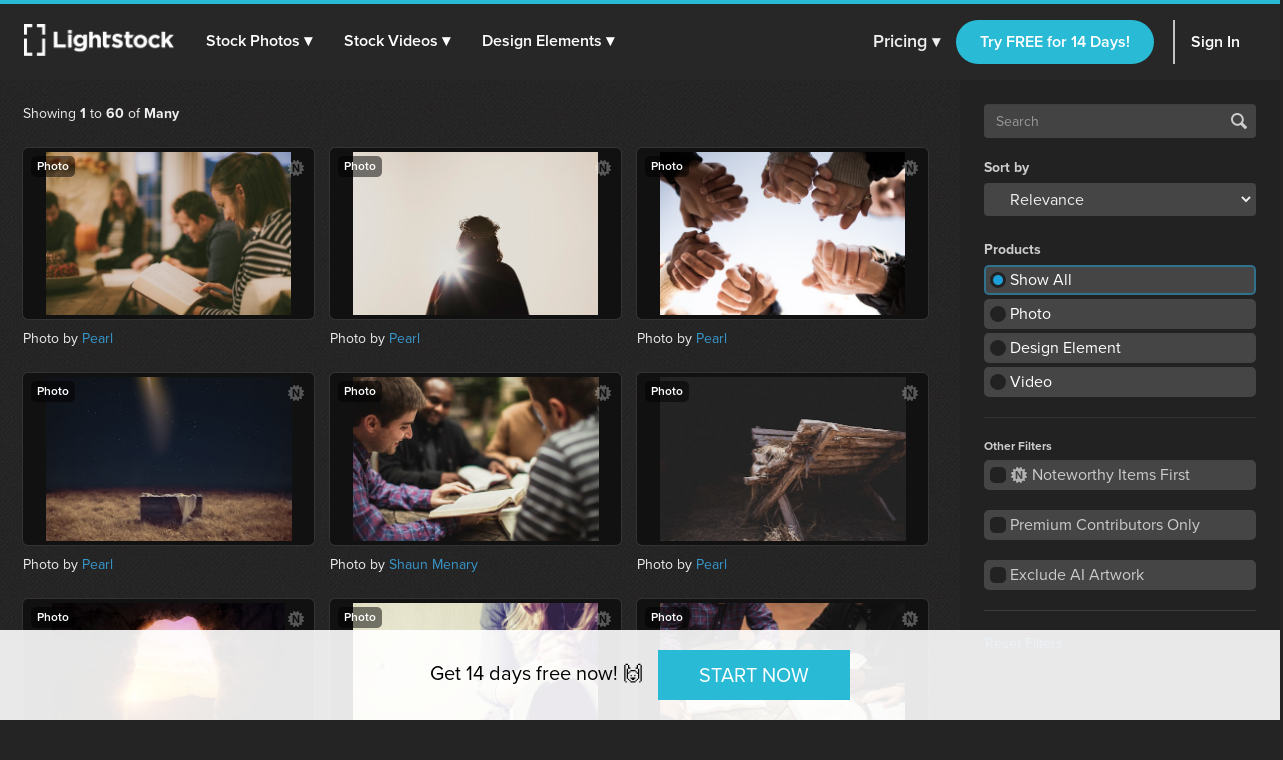

--- FILE ---
content_type: text/html; charset=utf-8
request_url: https://d1ltnstmohjmf1.cloudfront.net/search?q=air
body_size: 30977
content:
<!DOCTYPE html>
<!--[if lte IE 7]> <html class="ie7"> <![endif]-->
<!--[if IE 8]> <html class="ie8"> <![endif]-->
<!--[if IE 9]> <html class="ie9"> <![endif]-->
<!--[if !IE]> ><! <![endif]-->
<html style='scroll-behavior: smooth;'>
<!-- <![endif] -->
<head>
<meta charset='utf-8'>
<title>Search for Media Items
 — Lightstock</title>
<meta content='width=device-width, initial-scale=1' name='viewport'>
<meta content='Faith-Based, Royalty­-Free Christian stock photos, stock vectors and stock footage. Use in your next web design, blog post, sermon slide or video' name='description'>
<link href='https://plus.google.com/+Lightstock/' rel='publisher'>
<link href='/favicon.png' rel='shortcut icon' type='image/x-icon'>
<link href='/apple-touch-icon.png' rel='apple-touch-icon'>

<link rel="stylesheet" media="all" href="https://assets.lightstock.com/assets/application-bootstrap3-30a9de1fa6e8c1bbfacee3107d8ff337bd62dcf22f15f2c8fc8360ffe403a735.css" />
<script src="https://assets.lightstock.com/assets/application-bootstrap3-4685e175b84cdc10b3a918ac9619dd756bcbeebfed45244e4edd993647ddac6f.js"></script>
<!-- NOT a fan of this. But I can't globally include it because it'd clash with the Stripe.js v2 library I use for affiliates. -->
<!-- This hack will have to stand until we funnel every last subscription endpoint into the pricing page. -->

<meta name="csrf-param" content="authenticity_token" />
<meta name="csrf-token" content="966E1Q1rjnyvgxtiRpC14K/3JzvoGfeYES1u2ItfzV8U54iCYndiX0h0PhhbRCovpkXt2CRW75znUgFQkyD7dw==" />
<script src="//www.google.com/jsapi"></script>
<script src="https://assets.lightstock.com/assets/chartkick-4a9ee3f1513a7d00891676b8310ee38d9526e7b03eb80492c60919bf33cb7dba.js"></script>
<script src='//use.typekit.net/nny8zdq.js' type='text/javascript'></script>
<script>
  try{Typekit.load();}catch(e){}
</script>
<!--[if lt IE 9]>
<script src="https://html5shiv.googlecode.com/svn/trunk/html5.js" type="text/javascript"></script>
<script src="https://css3-mediaqueries-js.googlecode.com/svn/trunk/css3-mediaqueries.js" type="text/javascript"></script>
<![endif]-->
  <script>
    window.dataLayer = window.dataLayer || [];


    (function(w,d,s,l,i){w[l]=w[l]||[];w[l].push({'gtm.start':
    new Date().getTime(),event:'gtm.js'});var f=d.getElementsByTagName(s)[0],
    j=d.createElement(s),dl=l!='dataLayer'?'&l='+l:'';j.async=true;j.src=
    'https://analytics.lightstock.com/gtm.js?id='+i+dl;f.parentNode.insertBefore(j,f);
    })(window,document,'script','dataLayer','GTM-W5PT6QJ');
  </script>


<!-- Hotjar Tracking Code for www.lightstock.com -->
<script>
    (function(h,o,t,j,a,r){
        h.hj=h.hj||function(){(h.hj.q=h.hj.q||[]).push(arguments)};
        h._hjSettings={hjid:550000,hjsv:5};
        a=o.getElementsByTagName('head')[0];
        r=o.createElement('script');r.async=1;
        r.src=t+h._hjSettings.hjid+j+h._hjSettings.hjsv;
        a.appendChild(r);
    })(window,document,'//static.hotjar.com/c/hotjar-','.js?sv=');
</script>



</head>

<body class=' search media_items'>
<script>
  try {
    
    if(window.location.href == 'https://www.lightstock.com' || window.location.href == 'https://www.lightstock.com/'){
      hj('trigger', 'homepage_logged_out');
    }
    
  } catch (error) {
    //DLog(error)
  }
</script>

<div id='fb-root'></div>



<header class='v2-header clearfix unlimited-membership-launch'>
<div class='v2-header__section'>
<a class='v2-header__logo' href='/'>
<img alt='Lightstock' src='https://assets.lightstock.com/assets/logo/lightstock_logo@2x-90a4907c653c490cce9490fa2633dd3e488c3df128bf318e30b4460908390d7b.png'>
</a>
<button class='v2-header__menu-toggle js-menu-toggle'>
Menu
</button>
<nav class='v2-header__nav is-mobile-menu'>
<ul>
<li>
<span class='dropdown' role='button'>
<a href="/search?noteworthy_boost=6&amp;page=1&amp;per_page=60&amp;product_type=photo&amp;q=&amp;sort=trending">Stock Photos
<span class='dropdown-arrow'>▾</span>
</a><span class='no-link'>
Stock Photos
<span class='dropdown-arrow'>▾</span>
<a class="active-menu-link" href="/photos"><div></div>
</a></span>
</span>
<div class='v2-header__submenu is-wide recategorized' role='menu'>
<div class='v2-header__submenu__inner'>
<div class='v2-header__submenu__column'>
<div class='popular-search-header'>
Popular Searches
</div>
<ul>
<li>
<a href="/search?noteworthy_boost=6&amp;page=1&amp;per_page=60&amp;product_type=photo&amp;q=jesus&amp;sort=relevance"><i class='fa fa-search'></i>
Jesus
</a></li>
<li>
<a href="/search?noteworthy_boost=6&amp;page=1&amp;per_page=60&amp;product_type=photo&amp;q=bible&amp;sort=relevance"><i class='fa fa-search'></i>
Bible
</a></li>
<li>
<a href="/search?noteworthy_boost=6&amp;page=1&amp;per_page=60&amp;product_type=photo&amp;q=cross&amp;sort=relevance"><i class='fa fa-search'></i>
Cross
</a></li>
<li>
<a href="/search?noteworthy_boost=6&amp;page=1&amp;per_page=60&amp;product_type=photo&amp;q=communion&amp;sort=relevance"><i class='fa fa-search'></i>
Communion
</a></li>
<li>
<a href="/search?noteworthy_boost=6&amp;page=1&amp;per_page=60&amp;product_type=photo&amp;q=missions&amp;sort=relevance"><i class='fa fa-search'></i>
Missions
</a></li>
</ul>
</div>
<div class='v2-header__submenu__column'>
<div class='popular-search-header'>

</div>
<ul>
<li>
<a href="/search?noteworthy_boost=6&amp;page=1&amp;per_page=60&amp;product_type=photo&amp;q=worship&amp;sort=relevance"><i class='fa fa-search'></i>
Worship
</a></li>
<li>
<a href="/search?noteworthy_boost=6&amp;page=1&amp;per_page=60&amp;product_type=photo&amp;q=prayer&amp;sort=relevance"><i class='fa fa-search'></i>
Prayer
</a></li>
<li>
<a href="/search?noteworthy_boost=6&amp;page=1&amp;per_page=60&amp;product_type=photo&amp;q=small+groups&amp;sort=relevance"><i class='fa fa-search'></i>
Small groups
</a></li>
<li>
<a href="/search?noteworthy_boost=6&amp;page=1&amp;per_page=60&amp;product_type=photo&amp;q=technology&amp;sort=relevance"><i class='fa fa-search'></i>
Technology
</a></li>
<li>
<a href="/search?noteworthy_boost=6&amp;page=1&amp;per_page=60&amp;product_type=photo&amp;q=baptism&amp;sort=relevance"><i class='fa fa-search'></i>
Baptism
</a></li>
</ul>
</div>
<div class='v2-header__submenu__column'>
<div class='popular-search-header'>

</div>
<ul>
<li>
<a href="/search?noteworthy_boost=6&amp;page=1&amp;per_page=60&amp;product_type=photo&amp;q=church&amp;sort=relevance"><i class='fa fa-search'></i>
Church
</a></li>
<li>
<a href="/search?noteworthy_boost=6&amp;page=1&amp;per_page=60&amp;product_type=photo&amp;q=people&amp;sort=relevance"><i class='fa fa-search'></i>
People
</a></li>
<li>
<a href="/search?noteworthy_boost=6&amp;page=1&amp;per_page=60&amp;product_type=photo&amp;q=cross&amp;sort=relevance"><i class='fa fa-search'></i>
Cross
</a></li>
<li>
<a href="/search?noteworthy_boost=6&amp;page=1&amp;per_page=60&amp;product_type=photo&amp;q=New+Year&amp;sort=relevance"><i class='fa fa-search'></i>
New year
</a></li>
<li>
<a href="/search?noteworthy_boost=6&amp;page=1&amp;per_page=60&amp;product_type=photo&amp;q=kids&amp;sort=relevance"><i class='fa fa-search'></i>
Kids
</a></li>
</ul>
</div>
</div>
<div class='v2-header__submenu__footer recategorized'>
<ul class='clearfix'>
<li>
<a href="/noteworthy/photos"><i class='opacity-1'><svg class="inline-svg" xmlns="http://www.w3.org/2000/svg" viewBox="0 0 222.82 222.83">
  <path d="M221.87,107.73a7.63,7.63,0,0,0-3-3l-13.35-9.32a14.4,14.4,0,0,1-4.62-17.23l6.91-14.74a7.6,7.6,0,0,0-6.67-11.54l-16.23-1.4A14.38,14.38,0,0,1,172.3,37.9l-1.39-16.21A7.62,7.62,0,0,0,159.36,15l-14.74,6.9a14.37,14.37,0,0,1-17.22-4.61L118.08,3.94a7.6,7.6,0,0,0-13.33,0L95.42,17.3A14.37,14.37,0,0,1,78.2,21.91L63.46,15a7.6,7.6,0,0,0-11.54,6.67L50.52,37.9A14.36,14.36,0,0,1,37.91,50.51l-16.23,1.4A7.61,7.61,0,0,0,15,63.45l6.91,14.76a14.38,14.38,0,0,1-4.61,17.22L3.94,104.75a7.62,7.62,0,0,0-3,10.34,7.72,7.72,0,0,0,3,3l13.35,9.32a14.39,14.39,0,0,1,4.62,17.22L15,159.38a7.6,7.6,0,0,0,2.58,10.45,7.72,7.72,0,0,0,4.08,1.1l16.24,1.39a14.38,14.38,0,0,1,12.61,12.61l1.39,16.23a7.62,7.62,0,0,0,11.55,6.67l14.74-6.91a14.41,14.41,0,0,1,17.23,4.61l9.32,13.35a7.6,7.6,0,0,0,10.34,3,7.51,7.51,0,0,0,3-3l9.32-13.35a14.38,14.38,0,0,1,17.23-4.61l14.74,6.9a7.62,7.62,0,0,0,11.55-6.67l1.39-16.22a14.39,14.39,0,0,1,12.61-12.58L201.14,171a7.62,7.62,0,0,0,6.67-11.55l-6.89-14.78a14.37,14.37,0,0,1,4.61-17.22l13.35-9.31A7.63,7.63,0,0,0,221.87,107.73Zm-67.14,53.53H134.85l-46.15-65v65H68.09V64.46H89.28l44.84,62.7V64.46h20.61Z"/>
</svg>
</i>
New & Noteworthy
</a></li>
<li>
<a href="/trending/photos"><i class='fa fa-heart'></i>
Trending
</a></li>
<li><a href="/photos">View All &gt;</a></li>
</ul>
</div>
</div>
</li>
<li>
<span class='dropdown' role='button'>
<a href="/search?noteworthy_boost=6&amp;page=1&amp;per_page=60&amp;product_type=video&amp;q=&amp;sort=trending">Stock Videos
<span class='dropdown-arrow'>▾</span>
</a><span class='no-link'>
Stock Videos
<span class='dropdown-arrow'>▾</span>
<a class="active-menu-link" href="/video"><div></div>
</a></span>
</span>
<div class='v2-header__submenu is-wide recategorized' role='menu'>
<div class='v2-header__submenu__inner'>
<div class='v2-header__submenu__column'>
<div class='popular-search-header'>
Popular Searches
</div>
<ul>
<li>
<a href="/search?noteworthy_boost=6&amp;page=1&amp;per_page=60&amp;product_type=video&amp;q=jesus&amp;sort=relevance"><i class='fa fa-search'></i>
Jesus
</a></li>
<li>
<a href="/search?noteworthy_boost=6&amp;page=1&amp;per_page=60&amp;product_type=video&amp;q=worship&amp;sort=relevance"><i class='fa fa-search'></i>
Worship
</a></li>
<li>
<a href="/search?noteworthy_boost=6&amp;page=1&amp;per_page=60&amp;product_type=video&amp;q=time+lapse&amp;sort=relevance"><i class='fa fa-search'></i>
Time lapse
</a></li>
<li>
<a href="/search?noteworthy_boost=6&amp;page=1&amp;per_page=60&amp;product_type=video&amp;q=bible&amp;sort=relevance"><i class='fa fa-search'></i>
Bible
</a></li>
<li>
<a href="/search?noteworthy_boost=6&amp;page=1&amp;per_page=60&amp;product_type=video&amp;q=praying&amp;sort=relevance"><i class='fa fa-search'></i>
Praying
</a></li>
</ul>
</div>
<div class='v2-header__submenu__column'>
<div class='popular-search-header'>

</div>
<ul>
<li>
<a href="/search?noteworthy_boost=6&amp;page=1&amp;per_page=60&amp;product_type=video&amp;q=nature&amp;sort=relevance"><i class='fa fa-search'></i>
Nature
</a></li>
<li>
<a href="/search?noteworthy_boost=6&amp;page=1&amp;per_page=60&amp;product_type=video&amp;q=small+groups&amp;sort=relevance"><i class='fa fa-search'></i>
Small groups
</a></li>
<li>
<a href="/search?noteworthy_boost=6&amp;page=1&amp;per_page=60&amp;product_type=video&amp;q=family&amp;sort=relevance"><i class='fa fa-search'></i>
Family
</a></li>
<li>
<a href="/search?noteworthy_boost=6&amp;page=1&amp;per_page=60&amp;product_type=video&amp;q=technology&amp;sort=relevance"><i class='fa fa-search'></i>
Technology
</a></li>
<li>
<a href="/search?noteworthy_boost=6&amp;page=1&amp;per_page=60&amp;product_type=video&amp;q=baptism&amp;sort=relevance"><i class='fa fa-search'></i>
Baptism
</a></li>
</ul>
</div>
<div class='v2-header__submenu__column'>
<div class='popular-search-header'>

</div>
<ul>
<li>
<a href="/search?noteworthy_boost=6&amp;page=1&amp;per_page=60&amp;product_type=video&amp;q=church&amp;sort=relevance"><i class='fa fa-search'></i>
Church
</a></li>
<li>
<a href="/search?noteworthy_boost=6&amp;page=1&amp;per_page=60&amp;product_type=video&amp;q=aerial&amp;sort=relevance"><i class='fa fa-search'></i>
Aerial
</a></li>
<li>
<a href="/search?noteworthy_boost=6&amp;page=1&amp;per_page=60&amp;product_type=video&amp;q=cross&amp;sort=relevance"><i class='fa fa-search'></i>
Cross
</a></li>
<li>
<a href="/search?noteworthy_boost=6&amp;page=1&amp;per_page=60&amp;product_type=video&amp;q=kids&amp;sort=relevance"><i class='fa fa-search'></i>
Kids
</a></li>
<li>
<a href="/search?noteworthy_boost=6&amp;page=1&amp;per_page=60&amp;product_type=video&amp;q=New+Year&amp;sort=relevance"><i class='fa fa-search'></i>
New year
</a></li>
</ul>
</div>
</div>
<div class='v2-header__submenu__footer recategorized'>
<ul class='clearfix'>
<li>
<a href="/noteworthy/videos"><i class='opacity-1'><svg class="inline-svg" xmlns="http://www.w3.org/2000/svg" viewBox="0 0 222.82 222.83">
  <path d="M221.87,107.73a7.63,7.63,0,0,0-3-3l-13.35-9.32a14.4,14.4,0,0,1-4.62-17.23l6.91-14.74a7.6,7.6,0,0,0-6.67-11.54l-16.23-1.4A14.38,14.38,0,0,1,172.3,37.9l-1.39-16.21A7.62,7.62,0,0,0,159.36,15l-14.74,6.9a14.37,14.37,0,0,1-17.22-4.61L118.08,3.94a7.6,7.6,0,0,0-13.33,0L95.42,17.3A14.37,14.37,0,0,1,78.2,21.91L63.46,15a7.6,7.6,0,0,0-11.54,6.67L50.52,37.9A14.36,14.36,0,0,1,37.91,50.51l-16.23,1.4A7.61,7.61,0,0,0,15,63.45l6.91,14.76a14.38,14.38,0,0,1-4.61,17.22L3.94,104.75a7.62,7.62,0,0,0-3,10.34,7.72,7.72,0,0,0,3,3l13.35,9.32a14.39,14.39,0,0,1,4.62,17.22L15,159.38a7.6,7.6,0,0,0,2.58,10.45,7.72,7.72,0,0,0,4.08,1.1l16.24,1.39a14.38,14.38,0,0,1,12.61,12.61l1.39,16.23a7.62,7.62,0,0,0,11.55,6.67l14.74-6.91a14.41,14.41,0,0,1,17.23,4.61l9.32,13.35a7.6,7.6,0,0,0,10.34,3,7.51,7.51,0,0,0,3-3l9.32-13.35a14.38,14.38,0,0,1,17.23-4.61l14.74,6.9a7.62,7.62,0,0,0,11.55-6.67l1.39-16.22a14.39,14.39,0,0,1,12.61-12.58L201.14,171a7.62,7.62,0,0,0,6.67-11.55l-6.89-14.78a14.37,14.37,0,0,1,4.61-17.22l13.35-9.31A7.63,7.63,0,0,0,221.87,107.73Zm-67.14,53.53H134.85l-46.15-65v65H68.09V64.46H89.28l44.84,62.7V64.46h20.61Z"/>
</svg>
</i>
New & Noteworthy
</a></li>
<li>
<a href="/trending/videos"><i class='fa fa-heart'></i>
Trending
</a></li>
<li>
<a href="/search?noteworthy_boost=6&amp;page=1&amp;per_page=60&amp;product_type=video&amp;q=&amp;resolution%5B4k_or_higher%5D=1&amp;sort=relevance"><i class='fa fa-filter'></i>
4K
</a></li>
<li>
<a href="/video">View All &gt;</a>
</li>
</ul>
</div>
</div>
</li>
<li>
<span class='dropdown' role='button'>
<a href="/search?noteworthy_boost=6&amp;page=1&amp;per_page=60&amp;product_type=design+element&amp;q=&amp;sort=trending">Design Elements
<span class='dropdown-arrow'>▾</span>
</a><span class='no-link'>
Design Elements
<span class='dropdown-arrow'>▾</span>
<a class="active-menu-link" href="/search?noteworthy_boost=6&amp;page=1&amp;per_page=60&amp;product_type=design+element&amp;q=&amp;sort=trending"><div></div>
</a></span>
</span>
<div class='v2-header__submenu is-wide recategorized' role='menu'>
<div class='v2-header__submenu__inner'>
<div class='v2-header__submenu__column'>
<div class='popular-search-header background-darkergray'>Sub Types</div>
<ul class='background-darkergray'>
<li>
<a href="/search?noteworthy_boost=6&amp;page=1&amp;per_page=60&amp;product_categories%5Bobjects%5D=1&amp;product_type=design+element&amp;q=&amp;sort=trending"><img class='navbar-svg' src='https://assets.lightstock.com/assets/header/svgs/design_elements-dddff86364ca615b772d6842dce035b29d623f18e45a0993140f8b5d419613d2.svg'>
Objects
</a></li>
<li>
<a href="/search?noteworthy_boost=6&amp;page=1&amp;per_page=60&amp;product_categories%5Bbackgrounds%5D=1&amp;product_type=design+element&amp;q=&amp;sort=trending"><img class='navbar-svg' src='https://assets.lightstock.com/assets/header/svgs/vector_scenes-a50ff754e0f395a5ed5d417c1fb2f35aada93c7797437a41d81ba3dc38bdfbc5.svg'>
Backgrounds
</a></li>
<li>
<a href="/search?noteworthy_boost=6&amp;page=1&amp;per_page=60&amp;product_categories%5Bvector+art%5D=1&amp;product_type=design+element&amp;q=&amp;sort=trending"><svg class="inline-svg" xmlns="http://www.w3.org/2000/svg" viewBox="0 0 512 512"><!-- Font Awesome Free 5.15.4 by @fontawesome - https://fontawesome.com License - https://fontawesome.com/license/free (Icons: CC BY 4.0, Fonts: SIL OFL 1.1, Code: MIT License) --><path d="M512 128V32c0-17.67-14.33-32-32-32h-96c-17.67 0-32 14.33-32 32H160c0-17.67-14.33-32-32-32H32C14.33 0 0 14.33 0 32v96c0 17.67 14.33 32 32 32v192c-17.67 0-32 14.33-32 32v96c0 17.67 14.33 32 32 32h96c17.67 0 32-14.33 32-32h192c0 17.67 14.33 32 32 32h96c17.67 0 32-14.33 32-32v-96c0-17.67-14.33-32-32-32V160c17.67 0 32-14.33 32-32zm-96-64h32v32h-32V64zM64 64h32v32H64V64zm32 384H64v-32h32v32zm352 0h-32v-32h32v32zm-32-96h-32c-17.67 0-32 14.33-32 32v32H160v-32c0-17.67-14.33-32-32-32H96V160h32c17.67 0 32-14.33 32-32V96h192v32c0 17.67 14.33 32 32 32h32v192z"/></svg>
Vector Art
</a></li>
<li>
<a href="/search?noteworthy_boost=6&amp;page=1&amp;per_page=60&amp;product_categories%5Btexture+overlays%5D=1&amp;product_type=design+element&amp;q=&amp;sort=trending"><svg class="inline-svg" version="1.1" xmlns="http://www.w3.org/2000/svg" x="0px" y="0px" viewBox="0 0 100 100" style="fill: white;">
<path d="M79.2,12.4c-0.4,0-0.8-0.1-1.2-0.3C68.4,7.1,60.1,5,50.1,5c-9.9,0-19.4,2.4-27.9,7.1c-1.2,0.6-2.7,0.2-3.4-1
	c-0.7-1.2-0.2-2.8,1-3.4C29.1,2.6,39.3,0,50.1,0c10.7,0,20,2.4,30.2,7.6c1.3,0.6,1.7,2.1,1.1,3.3C80.9,11.9,80.1,12.4,79.2,12.4
	L79.2,12.4z M7.4,38.6c-0.5,0-1-0.2-1.5-0.5c-1.2-0.8-1.4-2.3-0.6-3.5c5-7,11.3-12.5,18.8-16.3c15.7-8.1,35.9-8.2,51.7-0.1
	c7.5,3.9,13.8,9.3,18.8,16.3c0.8,1.1,0.6,2.7-0.6,3.5c-1.2,0.8-2.7,0.6-3.5-0.6c-4.5-6.3-10.2-11.3-17-14.7
	c-14.4-7.3-32.8-7.3-47.1,0.1c-6.8,3.5-12.5,8.5-17.1,14.8C9,38.3,8.2,38.6,7.4,38.6L7.4,38.6z M38.7,98.9c-0.7,0-1.3-0.2-1.8-0.8
	c-4.4-4.3-6.7-7.1-10.1-13.2c-3.5-6.1-5.3-13.6-5.3-21.7c0-14.9,12.7-26.9,28.4-26.9c15.6,0,28.4,12.1,28.4,26.9
	c0,1.4-1.1,2.5-2.5,2.5c-1.4,0-2.5-1.1-2.5-2.5c0-12.1-10.5-21.9-23.4-21.9c-12.9,0-23.4,9.8-23.4,21.9c0,7.2,1.6,13.8,4.7,19.2
	c3.2,5.8,5.4,8.2,9.3,12.1c1,1,1,2.6,0,3.6C40,98.7,39.4,99,38.7,98.9L38.7,98.9z M74.7,89.7c-6,0-11.2-1.5-15.5-4.4
	C51.7,80.2,47.2,72,47.2,63.3c0-1.4,1.1-2.5,2.5-2.5c1.4,0,2.5,1.1,2.5,2.5c0,7.1,3.6,13.7,9.7,17.8c3.6,2.4,7.7,3.5,12.7,3.5
	c1.2,0,3.2-0.1,5.2-0.5c1.4-0.2,2.7,0.7,2.9,2.1c0.2,1.4-0.7,2.7-2.1,2.9C77.9,89.6,75.4,89.7,74.7,89.7L74.7,89.7z M64.6,100
	c-0.2,0-0.4-0.1-0.7-0.1c-8-2.2-13.2-5.1-18.7-10.5c-7-6.9-10.9-16.2-10.9-26.1c0-8.1,6.9-14.7,15.4-14.7s15.4,6.6,15.4,14.7
	c0,5.3,4.7,9.7,10.4,9.7s10.4-4.4,10.4-9.7c0-18.9-16.3-34.2-36.4-34.2c-14.2,0-27.3,7.9-33.1,20.2c-2,4.1-3,8.8-3,14
	c0,3.9,0.4,10.1,3.4,18.1c0.5,1.3-0.1,2.8-1.5,3.2c-1.3,0.5-2.8-0.2-3.2-1.4C10,76.6,8.8,70.1,8.8,63.3c0-6,1.2-11.4,3.4-16.2
	c6.7-14,21.5-23,37.7-23c22.8,0,41.4,17.5,41.4,39.1c0,8.1-6.9,14.7-15.4,14.7s-15.4-6.6-15.4-14.7c0-5.4-4.7-9.7-10.4-9.7
	s-10.4,4.3-10.4,9.7c0,8.6,3.3,16.6,9.4,22.6c4.8,4.7,9.3,7.3,16.4,9.2c1.4,0.3,2.1,1.8,1.8,3.1C66.7,99.3,65.7,100,64.6,100
	L64.6,100z"/>
</svg>

Texture Overlays
</a></li>
<li>
<a href="/search?noteworthy_boost=6&amp;page=1&amp;per_page=60&amp;product_categories%5Bmockups%5D=1&amp;product_type=design+element&amp;q=&amp;sort=trending"><i class='fa fa-edit'></i>
Mockups
</a></li>
</ul>
</div>
<div class='v2-header__submenu__column'>
<div class='popular-search-header'>Filters</div>
<ul>
<li>
<a href="/search?noteworthy_boost=6&amp;page=1&amp;per_page=60&amp;product_categories%5Bicons%5D=1&amp;product_type=design+element&amp;q=&amp;sort=relevance"><i class='fa fa-filter'></i>
Icons
</a></li>
<li>
<a href="/search?noteworthy_boost=6&amp;page=1&amp;per_page=60&amp;product_categories%5Bborders%5D=1&amp;product_type=design+element&amp;q=&amp;sort=relevance"><i class='fa fa-filter'></i>
Borders
</a></li>
<li>
<a href="/search?noteworthy_boost=6&amp;page=1&amp;per_page=60&amp;product_categories%5Bpatterns%5D=1&amp;product_type=design+element&amp;q=&amp;sort=relevance"><i class='fa fa-filter'></i>
Patterns
</a></li>
<li>
<a href="/search?noteworthy_boost=6&amp;page=1&amp;per_page=60&amp;product_categories%5Bframes%5D=1&amp;product_type=design+element&amp;q=&amp;sort=relevance"><i class='fa fa-filter'></i>
Frames
</a></li>
<li>
<a href="/search?noteworthy_boost=6&amp;page=1&amp;per_page=60&amp;product_categories%5Btypography%5D=1&amp;product_type=design+element&amp;q=&amp;sort=relevance"><i class='fa fa-filter'></i>
Typography
</a></li>
</ul>
</div>
<div class='v2-header__submenu__column'>
<div class='popular-search-header'>Popular Searches</div>
<ul>
<li>
<a href="/search?noteworthy_boost=6&amp;page=1&amp;per_page=60&amp;product_type=design+element&amp;q=cross&amp;sort=relevance"><i class='fa fa-search'></i>
Cross
</a></li>
<li>
<a href="/search?noteworthy_boost=6&amp;page=1&amp;per_page=60&amp;product_type=design+element&amp;q=texture&amp;sort=relevance"><i class='fa fa-search'></i>
Texture
</a></li>
<li>
<a href="/search?noteworthy_boost=6&amp;page=1&amp;per_page=60&amp;product_type=design+element&amp;q=hand+drawn&amp;sort=relevance"><i class='fa fa-search'></i>
Hand drawn
</a></li>
<li>
<a href="/search?noteworthy_boost=6&amp;page=1&amp;per_page=60&amp;product_type=design+element&amp;q=kids&amp;sort=relevance"><i class='fa fa-search'></i>
Kids
</a></li>
<li>
<a href="/search?noteworthy_boost=6&amp;page=1&amp;per_page=60&amp;product_type=design+element&amp;q=scripture&amp;sort=relevance"><i class='fa fa-search'></i>
Scripture
</a></li>
</ul>
</div>
</div>
<div class='v2-header__submenu__footer recategorized'>
<ul class='clearfix'>
<li>
<a href="/noteworthy/design%20elements"><i class='opacity-1'><svg class="inline-svg" xmlns="http://www.w3.org/2000/svg" viewBox="0 0 222.82 222.83">
  <path d="M221.87,107.73a7.63,7.63,0,0,0-3-3l-13.35-9.32a14.4,14.4,0,0,1-4.62-17.23l6.91-14.74a7.6,7.6,0,0,0-6.67-11.54l-16.23-1.4A14.38,14.38,0,0,1,172.3,37.9l-1.39-16.21A7.62,7.62,0,0,0,159.36,15l-14.74,6.9a14.37,14.37,0,0,1-17.22-4.61L118.08,3.94a7.6,7.6,0,0,0-13.33,0L95.42,17.3A14.37,14.37,0,0,1,78.2,21.91L63.46,15a7.6,7.6,0,0,0-11.54,6.67L50.52,37.9A14.36,14.36,0,0,1,37.91,50.51l-16.23,1.4A7.61,7.61,0,0,0,15,63.45l6.91,14.76a14.38,14.38,0,0,1-4.61,17.22L3.94,104.75a7.62,7.62,0,0,0-3,10.34,7.72,7.72,0,0,0,3,3l13.35,9.32a14.39,14.39,0,0,1,4.62,17.22L15,159.38a7.6,7.6,0,0,0,2.58,10.45,7.72,7.72,0,0,0,4.08,1.1l16.24,1.39a14.38,14.38,0,0,1,12.61,12.61l1.39,16.23a7.62,7.62,0,0,0,11.55,6.67l14.74-6.91a14.41,14.41,0,0,1,17.23,4.61l9.32,13.35a7.6,7.6,0,0,0,10.34,3,7.51,7.51,0,0,0,3-3l9.32-13.35a14.38,14.38,0,0,1,17.23-4.61l14.74,6.9a7.62,7.62,0,0,0,11.55-6.67l1.39-16.22a14.39,14.39,0,0,1,12.61-12.58L201.14,171a7.62,7.62,0,0,0,6.67-11.55l-6.89-14.78a14.37,14.37,0,0,1,4.61-17.22l13.35-9.31A7.63,7.63,0,0,0,221.87,107.73Zm-67.14,53.53H134.85l-46.15-65v65H68.09V64.46H89.28l44.84,62.7V64.46h20.61Z"/>
</svg>
</i>
New & Noteworthy
</a></li>
<li>
<a href="/trending/design%20elements"><i class='fa fa-heart'></i>
Trending
</a></li>
<li><a href="/search?noteworthy_boost=6&amp;page=1&amp;per_page=60&amp;product_type=design+element&amp;q=&amp;sort=trending">View All &gt;</a></li>
</ul>
</div>
</div>
</li>
</ul>
</nav>
</div>
<div class='v2-header__section is-flex is-mobile-menu account updateable' data-update-path='/users/full_width_account_menu?homepage_mode=false&amp;source_controller=search'>

</div>
</header>



<div class='main container-fluid'>
<div class='row'>
<div class='col-md-12'>
<div class='v2-alerts'>




</div>


<div class='v2-search__container'>
<div class='v2-search__sidebar'>
<form action='/search' id='search-form' method='get'>
<input type="hidden" name="product_type" id="product_type" autocomplete="off" />
<input type="hidden" name="per_page" id="hidden-per-page" value="60" autocomplete="off" />
<div class='clearfix'>
<div class='v2-search__q'>
<input class='form-control' name='q' placeholder='Search' type='search' value=''>
<button class='v2-search__q__submit' type='submit'>
Search
</button>
</div>
<div class='v2-search__sort-and-filter'>
<div class='v2-search__sidebar__group'>
<label>
Sort by
</label>
<select name="sort" id="sort" class="sort-filter noUniform" onchange="handleFormSubmitOnChange();"><option value="relevance">Relevance</option>
<option value="trending">Trending</option>
<option value="date">Date</option></select>
</div>
<div class='v2-search__sidebar__group'>
<label>
Products
</label>
<a class="active" href="/search?noteworthy_boost=6&amp;page=1&amp;per_page=60&amp;q=&amp;sort=relevance">Show All</a>
<a class="" href="/search?noteworthy_boost=6&amp;page=1&amp;per_page=60&amp;product_type=photo&amp;q=&amp;sort=relevance">Photo</a>
<a class="" href="/search?noteworthy_boost=6&amp;page=1&amp;per_page=60&amp;product_type=design+element&amp;q=&amp;sort=relevance">Design Element</a>
<a class="" href="/search?noteworthy_boost=6&amp;page=1&amp;per_page=60&amp;product_type=video&amp;q=&amp;sort=relevance">Video</a>
</div>
<hr>
<div class='v2-search__filters'>
<fieldset><legend>Other Filters</legend><label>
<input type="checkbox" name="noteworthy_boost" id="noteworthy_boost" value="100" onChange="handleFormSubmitOnChange();" />
<img src='https://assets.lightstock.com/assets/noteworthy-badge-01586c7046cb1ae54d82b1cd9b64a11cb46e8af4ca60efa3ff1364d6c1937c3c.png' style='height: 16px; opacity: 0.6; margin: -2px 1px 0px 1px;'>
Noteworthy Items First
</label>
</fieldset><fieldset><label>
<input type="checkbox" name="premium" id="premium" value="1" onChange="handleFormSubmitOnChange();" />
Premium Contributors Only
</label>
</fieldset><fieldset><label>
<input type="checkbox" name="exclude_ai" id="exclude_ai" value="1" onChange="handleFormSubmitOnChange();" />
Exclude AI Artwork
</label>
</fieldset></div>
<div class='v2-search__filters__buttons clearfix'>
<a class="btn btn-link pull-left" style="padding-left: 0; padding-right: 0;" href="/search?q=">Reset Filters</a>
</div>
</div>
</div>
</form>
</div>

<div class='v2-search__content'>
<div class='v2-search__content__inner'>
<span class='v2-search__meta'>
Showing <strong>1</strong> to <strong>60</strong> of <strong>Many</strong>
</span>
<noscript>
<div class='alert alert-danger center'>
<p>JavaScript is not enabled. For a better Lightstock experience please enable JavaScript.</p>
<p>Here are <a href="http://www.enable-javascript.com/" target="_blank">instructions to enable JavaScript in your web browser</a>.</p>
</div>
</noscript>
<div class='product__tiles clearfix' id='floating_squares_39650f0b'>
<div class='product__tile' data-id='35312' data-live data-media-type='photo' data-preview-image-height='341' data-preview-image-url='https://d113wk4ga3f0l0.cloudfront.net/c?o=[base64]&amp;s=209747f87761f76a8c83fee49f9611e594215f8c' data-preview-image-width='512' id='floating_square_box_38'>
<div class='product__tile__image__container'>
<a class='product__tile__image thumbnail-hover-trigger' data-id='35312' data-live data-media-type='photo' data-preview-image-height='341' data-preview-image-url='https://d113wk4ga3f0l0.cloudfront.net/c?o=[base64]&amp;s=209747f87761f76a8c83fee49f9611e594215f8c' data-preview-image-width='512' href='/photos/young-adults-gathered-at-a-bible-study' id='floating_square_box_38' style='background-image: url(&quot;https://lightstock-legacy.imgix.net/0f%2Fece3b96ba2afe345677f9503044615%2FIMG_2742.jpg?ixlib=rails-3.0.2&amp;w=500&amp;h=500&amp;fit=clip&amp;fm=pjpg&amp;q=75&amp;page=1&amp;s=b93e03d27fdc5eb17498c147fc1de504&quot;)'></a>
<span class='product__tile__type'>
Photo
</span>
<span class='product__tile__noteworthy'></span>
<div class='floating_square_hover_data'>
<div class='product__tile__actions'>
<a class='clickable product__tile__like favoritable' href='#like-photo'>
<i class='fa fa-heart favorite-icon-35312'></i>
</a>
<a class='clickable product__tile__add' href='#add-to-board'>
<i class='fa fa-plus'></i>
</a>
<a class="clickable product__tile__camera" href="/users/pearl/shoots/5785312"><i class='fa fa-camera'></i>
</a></div>
<a class="product__tile__comp clickable" rel="nofollow" href="/photos/young-adults-gathered-at-a-bible-study/download_comp">Download Comp</a>
</div>
</div>
<div class='product__tile__content'>
<span class='product__tile__author'>
Photo by <a href="/users/pearl">Pearl</a>
</span>
</div>
</div>

<div class='product__tile' data-id='827' data-live data-media-type='photo' data-preview-image-height='341' data-preview-image-url='https://d113wk4ga3f0l0.cloudfront.net/c?o=[base64]&amp;s=81ccd075c9ce58716a0f934fcec3371e9a836b9f' data-preview-image-width='512' id='floating_square_box_1'>
<div class='product__tile__image__container'>
<a class='product__tile__image thumbnail-hover-trigger' data-id='827' data-live data-media-type='photo' data-preview-image-height='341' data-preview-image-url='https://d113wk4ga3f0l0.cloudfront.net/c?o=[base64]&amp;s=81ccd075c9ce58716a0f934fcec3371e9a836b9f' data-preview-image-width='512' href='/photos/jesus-stands-for-all-to-see-with-crown-of-thorns-on-his-head' id='floating_square_box_1' style='background-image: url(&quot;https://lightstock-legacy.imgix.net/9f%2F91f4dd043d9a1d196ca97d3a307b6e%2FLS_jesus1_819.jpg?ixlib=rails-3.0.2&amp;w=500&amp;h=500&amp;fit=clip&amp;fm=pjpg&amp;q=75&amp;page=1&amp;s=103f66130e0410ee386faa1eadd6ef6b&quot;)'></a>
<span class='product__tile__type'>
Photo
</span>
<span class='product__tile__noteworthy'></span>
<div class='floating_square_hover_data'>
<div class='product__tile__actions'>
<a class='clickable product__tile__like favoritable' href='#like-photo'>
<i class='fa fa-heart favorite-icon-827'></i>
</a>
<a class='clickable product__tile__add' href='#add-to-board'>
<i class='fa fa-plus'></i>
</a>
<a class="clickable product__tile__camera" href="/users/pearl/shoots/5837238"><i class='fa fa-camera'></i>
</a></div>
<a class="product__tile__comp clickable" rel="nofollow" href="/photos/jesus-stands-for-all-to-see-with-crown-of-thorns-on-his-head/download_comp">Download Comp</a>
</div>
</div>
<div class='product__tile__content'>
<span class='product__tile__author'>
Photo by <a href="/users/pearl">Pearl</a>
</span>
</div>
</div>

<div class='product__tile' data-id='62135' data-live data-media-type='photo' data-preview-image-height='341' data-preview-image-url='https://d113wk4ga3f0l0.cloudfront.net/c?o=[base64]&amp;s=883777cc9951c6129364a23acfcb9536a80caf37' data-preview-image-width='512' id='floating_square_box_2'>
<div class='product__tile__image__container'>
<a class='product__tile__image thumbnail-hover-trigger' data-id='62135' data-live data-media-type='photo' data-preview-image-height='341' data-preview-image-url='https://d113wk4ga3f0l0.cloudfront.net/c?o=[base64]&amp;s=883777cc9951c6129364a23acfcb9536a80caf37' data-preview-image-width='512' href='/photos/holding-hands-in-prayer' id='floating_square_box_2' style='background-image: url(&quot;https://lightstock.imgix.net/d%2F445%2F20130117031523%2F000053_IMG_8638-1.jpg?ixlib=rails-3.0.2&amp;w=500&amp;h=500&amp;fit=clip&amp;fm=pjpg&amp;q=75&amp;page=1&amp;s=7b2e4211cace0f0c7ee96ea83f9f5020&quot;)'></a>
<span class='product__tile__type'>
Photo
</span>
<span class='product__tile__noteworthy'></span>
<div class='floating_square_hover_data'>
<div class='product__tile__actions'>
<a class='clickable product__tile__like favoritable' href='#like-photo'>
<i class='fa fa-heart favorite-icon-62135'></i>
</a>
<a class='clickable product__tile__add' href='#add-to-board'>
<i class='fa fa-plus'></i>
</a>
<a class="clickable product__tile__camera" href="/users/pearl/shoots/5837519"><i class='fa fa-camera'></i>
</a></div>
<a class="product__tile__comp clickable" rel="nofollow" href="/photos/holding-hands-in-prayer/download_comp">Download Comp</a>
</div>
</div>
<div class='product__tile__content'>
<span class='product__tile__author'>
Photo by <a href="/users/pearl">Pearl</a>
</span>
</div>
</div>

<div class='product__tile' data-id='268860' data-live data-media-type='photo' data-preview-image-height='341' data-preview-image-url='https://d113wk4ga3f0l0.cloudfront.net/c?o=eJw1jUEOwiAURO_CuqHwLQt7mQbhlyKlEPikMca7i1FnM5lk3syT1dSKwSXgg83MjtOkRhBSSQEAQkiAUXSBXKI-HJalki6V37Njw5-9NROQOm5S5Lt3G1VKJnAftcPKW96TtpXnkmwz5NPR0e_fqtb1cu3x9JY2NisJA9vwM_ELhDHvmrCXz24l6hLQCsleb_y9PNo=&amp;s=fa22df6a6d3afb9e9250471d1a2b6dd104e4fe77' data-preview-image-width='512' id='floating_square_box_3'>
<div class='product__tile__image__container'>
<a class='product__tile__image thumbnail-hover-trigger' data-id='268860' data-live data-media-type='photo' data-preview-image-height='341' data-preview-image-url='https://d113wk4ga3f0l0.cloudfront.net/c?o=eJw1jUEOwiAURO_CuqHwLQt7mQbhlyKlEPikMca7i1FnM5lk3syT1dSKwSXgg83MjtOkRhBSSQEAQkiAUXSBXKI-HJalki6V37Njw5-9NROQOm5S5Lt3G1VKJnAftcPKW96TtpXnkmwz5NPR0e_fqtb1cu3x9JY2NisJA9vwM_ELhDHvmrCXz24l6hLQCsleb_y9PNo=&amp;s=fa22df6a6d3afb9e9250471d1a2b6dd104e4fe77' data-preview-image-width='512' href='/photos/star-light-shining-on-a-manger' id='floating_square_box_3' style='background-image: url(&quot;https://lightstock.imgix.net/d%2F445%2F20151022200122%2F000021_manger_stars.jpg?ixlib=rails-3.0.2&amp;w=500&amp;h=500&amp;fit=clip&amp;fm=pjpg&amp;q=75&amp;page=1&amp;s=c90ed786721e4f5d991cec09d040f1d6&quot;)'></a>
<span class='product__tile__type'>
Photo
</span>
<span class='product__tile__noteworthy'></span>
<div class='floating_square_hover_data'>
<div class='product__tile__actions'>
<a class='clickable product__tile__like favoritable' href='#like-photo'>
<i class='fa fa-heart favorite-icon-268860'></i>
</a>
<a class='clickable product__tile__add' href='#add-to-board'>
<i class='fa fa-plus'></i>
</a>
<a class="clickable product__tile__camera" href="/users/pearl/shoots/21058940"><i class='fa fa-camera'></i>
</a></div>
<a class="product__tile__comp clickable" rel="nofollow" href="/photos/star-light-shining-on-a-manger/download_comp">Download Comp</a>
</div>
</div>
<div class='product__tile__content'>
<span class='product__tile__author'>
Photo by <a href="/users/pearl">Pearl</a>
</span>
</div>
</div>

<div class='product__tile' data-id='31961' data-live data-media-type='photo' data-preview-image-height='341' data-preview-image-url='https://d113wk4ga3f0l0.cloudfront.net/c?o=[base64]&amp;s=f205ab6274a1bc6915b746a9b300feca4bace93b' data-preview-image-width='512' id='floating_square_box_4'>
<div class='product__tile__image__container'>
<a class='product__tile__image thumbnail-hover-trigger' data-id='31961' data-live data-media-type='photo' data-preview-image-height='341' data-preview-image-url='https://d113wk4ga3f0l0.cloudfront.net/c?o=[base64]&amp;s=f205ab6274a1bc6915b746a9b300feca4bace93b' data-preview-image-width='512' href='/photos/men-gathered-at-a-bible-study' id='floating_square_box_4' style='background-image: url(&quot;https://lightstock-legacy.imgix.net/0a%2F57ef5186906a602e8acb68fdd41c38%2FLS_guybiblestudy_055.jpg?ixlib=rails-3.0.2&amp;w=500&amp;h=500&amp;fit=clip&amp;fm=pjpg&amp;q=75&amp;page=1&amp;s=d17eb00aec4bb630927a7c4e99cecf6e&quot;)'></a>
<span class='product__tile__type'>
Photo
</span>
<span class='product__tile__noteworthy'></span>
<div class='floating_square_hover_data'>
<div class='product__tile__actions'>
<a class='clickable product__tile__like favoritable' href='#like-photo'>
<i class='fa fa-heart favorite-icon-31961'></i>
</a>
<a class='clickable product__tile__add' href='#add-to-board'>
<i class='fa fa-plus'></i>
</a>
<a class="clickable product__tile__camera" href="/users/shaun-menary/shoots/5853685"><i class='fa fa-camera'></i>
</a></div>
<a class="product__tile__comp clickable" rel="nofollow" href="/photos/men-gathered-at-a-bible-study/download_comp">Download Comp</a>
</div>
</div>
<div class='product__tile__content'>
<span class='product__tile__author'>
Photo by <a href="/users/shaun-menary">Shaun Menary</a>
</span>
</div>
</div>

<div class='product__tile' data-id='80104' data-live data-media-type='photo' data-preview-image-height='341' data-preview-image-url='https://d113wk4ga3f0l0.cloudfront.net/c?o=[base64]&amp;s=44d6e681cf5e4b1ca23525ca8470aee964bb2e9b' data-preview-image-width='512' id='floating_square_box_5'>
<div class='product__tile__image__container'>
<a class='product__tile__image thumbnail-hover-trigger' data-id='80104' data-live data-media-type='photo' data-preview-image-height='341' data-preview-image-url='https://d113wk4ga3f0l0.cloudfront.net/c?o=[base64]&amp;s=44d6e681cf5e4b1ca23525ca8470aee964bb2e9b' data-preview-image-width='512' href='/photos/manger--5' id='floating_square_box_5' style='background-image: url(&quot;https://lightstock.imgix.net/d%2F445%2F20130711201348%2F000027_263untitled%20shootJuly%2009%2C%202013-2-1.jpg?ixlib=rails-3.0.2&amp;w=500&amp;h=500&amp;fit=clip&amp;fm=pjpg&amp;q=75&amp;page=1&amp;s=caf7a58f06c130e08830a9fab41a702f&quot;)'></a>
<span class='product__tile__type'>
Photo
</span>
<span class='product__tile__noteworthy'></span>
<div class='floating_square_hover_data'>
<div class='product__tile__actions'>
<a class='clickable product__tile__like favoritable' href='#like-photo'>
<i class='fa fa-heart favorite-icon-80104'></i>
</a>
<a class='clickable product__tile__add' href='#add-to-board'>
<i class='fa fa-plus'></i>
</a>
<a class="clickable product__tile__camera" href="/users/pearl/shoots/5781410"><i class='fa fa-camera'></i>
</a></div>
<a class="product__tile__comp clickable" rel="nofollow" href="/photos/manger--5/download_comp">Download Comp</a>
</div>
</div>
<div class='product__tile__content'>
<span class='product__tile__author'>
Photo by <a href="/users/pearl">Pearl</a>
</span>
</div>
</div>

<div class='product__tile' data-id='201530' data-live data-media-type='photo' data-preview-image-height='358' data-preview-image-url='https://d113wk4ga3f0l0.cloudfront.net/c?o=[base64]&amp;s=5ffb84f4737154b9f9289a466c51920f37c0e634' data-preview-image-width='512' id='floating_square_box_6'>
<div class='product__tile__image__container'>
<a class='product__tile__image thumbnail-hover-trigger' data-id='201530' data-live data-media-type='photo' data-preview-image-height='358' data-preview-image-url='https://d113wk4ga3f0l0.cloudfront.net/c?o=[base64]&amp;s=5ffb84f4737154b9f9289a466c51920f37c0e634' data-preview-image-width='512' href='/photos/three-crosses-38766c12-8e9d-4aa3-b4c6-9b6766487d6c' id='floating_square_box_6' style='background-image: url(&quot;https://lightstock.imgix.net/3%2F535027%2F20150301233950%2F000000_Religion_1054.jpg?ixlib=rails-3.0.2&amp;w=500&amp;h=500&amp;fit=clip&amp;fm=pjpg&amp;q=75&amp;page=1&amp;s=5a03453d0b968c6faf68988b6fe4e989&quot;)'></a>
<span class='product__tile__type'>
Photo
</span>
<span class='product__tile__noteworthy'></span>
<div class='floating_square_hover_data'>
<div class='product__tile__actions'>
<a class='clickable product__tile__like favoritable' href='#like-photo'>
<i class='fa fa-heart favorite-icon-201530'></i>
</a>
<a class='clickable product__tile__add' href='#add-to-board'>
<i class='fa fa-plus'></i>
</a>
</div>
<a class="product__tile__comp clickable" rel="nofollow" href="/photos/three-crosses-38766c12-8e9d-4aa3-b4c6-9b6766487d6c/download_comp">Download Comp</a>
</div>
</div>
<div class='product__tile__content'>
<span class='product__tile__author'>
Photo by <a href="/users/kevincarden">KevinCarden</a>
</span>
</div>
</div>

<div class='product__tile' data-id='62341' data-live data-media-type='photo' data-preview-image-height='341' data-preview-image-url='https://d113wk4ga3f0l0.cloudfront.net/c?o=[base64]&amp;s=8ee8eedda1ccf40c904397a6c6aaba9c8d0944d6' data-preview-image-width='512' id='floating_square_box_7'>
<div class='product__tile__image__container'>
<a class='product__tile__image thumbnail-hover-trigger' data-id='62341' data-live data-media-type='photo' data-preview-image-height='341' data-preview-image-url='https://d113wk4ga3f0l0.cloudfront.net/c?o=[base64]&amp;s=8ee8eedda1ccf40c904397a6c6aaba9c8d0944d6' data-preview-image-width='512' href='/photos/woman-s-hands-in-prayer-held-over-a-bible' id='floating_square_box_7' style='background-image: url(&quot;https://lightstock.imgix.net/9%2F481273%2F20130118194607%2F000034_20130117-IMG_4130.jpg?ixlib=rails-3.0.2&amp;w=500&amp;h=500&amp;fit=clip&amp;fm=pjpg&amp;q=75&amp;page=1&amp;s=0433341cc11ad3953bbeed857cb42c45&quot;)'></a>
<span class='product__tile__type'>
Photo
</span>
<span class='product__tile__noteworthy'></span>
<div class='floating_square_hover_data'>
<div class='product__tile__actions'>
<a class='clickable product__tile__like favoritable' href='#like-photo'>
<i class='fa fa-heart favorite-icon-62341'></i>
</a>
<a class='clickable product__tile__add' href='#add-to-board'>
<i class='fa fa-plus'></i>
</a>
<a class="clickable product__tile__camera" href="/users/prixel-creative/shoots/5956625"><i class='fa fa-camera'></i>
</a></div>
<a class="product__tile__comp clickable" rel="nofollow" href="/photos/woman-s-hands-in-prayer-held-over-a-bible/download_comp">Download Comp</a>
</div>
</div>
<div class='product__tile__content'>
<span class='product__tile__author'>
Photo by <a href="/users/prixel-creative">Prixel Creative</a>
</span>
</div>
</div>

<div class='product__tile' data-id='31979' data-live data-media-type='photo' data-preview-image-height='341' data-preview-image-url='https://d113wk4ga3f0l0.cloudfront.net/c?o=[base64]&amp;s=974c402006017c6535062b8472f84742e419a0f9' data-preview-image-width='512' id='floating_square_box_8'>
<div class='product__tile__image__container'>
<a class='product__tile__image thumbnail-hover-trigger' data-id='31979' data-live data-media-type='photo' data-preview-image-height='341' data-preview-image-url='https://d113wk4ga3f0l0.cloudfront.net/c?o=[base64]&amp;s=974c402006017c6535062b8472f84742e419a0f9' data-preview-image-width='512' href='/photos/open-bibles-during-a-bible-study' id='floating_square_box_8' style='background-image: url(&quot;https://lightstock-legacy.imgix.net/56%2F28324fabcbcd9e85b688326ac74385%2FLS_guybiblestudy_033.jpg?ixlib=rails-3.0.2&amp;w=500&amp;h=500&amp;fit=clip&amp;fm=pjpg&amp;q=75&amp;page=1&amp;s=340b72b94b93fc82a0664bc6e9144ad1&quot;)'></a>
<span class='product__tile__type'>
Photo
</span>
<span class='product__tile__noteworthy'></span>
<div class='floating_square_hover_data'>
<div class='product__tile__actions'>
<a class='clickable product__tile__like favoritable' href='#like-photo'>
<i class='fa fa-heart favorite-icon-31979'></i>
</a>
<a class='clickable product__tile__add' href='#add-to-board'>
<i class='fa fa-plus'></i>
</a>
</div>
<a class="product__tile__comp clickable" rel="nofollow" href="/photos/open-bibles-during-a-bible-study/download_comp">Download Comp</a>
</div>
</div>
<div class='product__tile__content'>
<span class='product__tile__author'>
Photo by <a href="/users/shaun-menary">Shaun Menary</a>
</span>
</div>
</div>

<div class='product__tile' data-id='426767' data-live data-media-type='photo' data-preview-image-height='341' data-preview-image-url='https://d113wk4ga3f0l0.cloudfront.net/c?o=[base64]&amp;s=30b6e42b3aa94906b5df281a931d1e93056fc89b' data-preview-image-width='512' id='floating_square_box_9'>
<div class='product__tile__image__container'>
<a class='product__tile__image thumbnail-hover-trigger' data-id='426767' data-live data-media-type='photo' data-preview-image-height='341' data-preview-image-url='https://d113wk4ga3f0l0.cloudfront.net/c?o=[base64]&amp;s=30b6e42b3aa94906b5df281a931d1e93056fc89b' data-preview-image-width='512' href='/photos/jesus-with-a-crown-of-thorns-surrounded-by-glowing-light-511ca49b-b38a-457d-9ba9-f5a76043302c' id='floating_square_box_9' style='background-image: url(&quot;https://lightstock.imgix.net/d%2F445%2F20170403203508%2F000000_remix_crown_PEARL.jpg?ixlib=rails-3.0.2&amp;w=500&amp;h=500&amp;fit=clip&amp;fm=pjpg&amp;q=75&amp;page=1&amp;s=cfdc04023650c5374be98c9dfcc3ae43&quot;)'></a>
<span class='product__tile__type'>
Photo
</span>
<span class='product__tile__noteworthy'></span>
<div class='floating_square_hover_data'>
<div class='product__tile__actions'>
<a class='clickable product__tile__like favoritable' href='#like-photo'>
<i class='fa fa-heart favorite-icon-426767'></i>
</a>
<a class='clickable product__tile__add' href='#add-to-board'>
<i class='fa fa-plus'></i>
</a>
</div>
<a class="product__tile__comp clickable" rel="nofollow" href="/photos/jesus-with-a-crown-of-thorns-surrounded-by-glowing-light-511ca49b-b38a-457d-9ba9-f5a76043302c/download_comp">Download Comp</a>
</div>
</div>
<div class='product__tile__content'>
<span class='product__tile__author'>
Photo by <a href="/users/pearl">Pearl</a>
</span>
</div>
</div>

<div class='product__tile' data-id='63845' data-live data-media-type='photo' data-preview-image-height='262' data-preview-image-url='https://d113wk4ga3f0l0.cloudfront.net/c?o=[base64]&amp;s=65a8156f59626acdb8cc0119c3faba82af64418b' data-preview-image-width='512' id='floating_square_box_10'>
<div class='product__tile__image__container'>
<a class='product__tile__image thumbnail-hover-trigger' data-id='63845' data-live data-media-type='photo' data-preview-image-height='262' data-preview-image-url='https://d113wk4ga3f0l0.cloudfront.net/c?o=[base64]&amp;s=65a8156f59626acdb8cc0119c3faba82af64418b' data-preview-image-width='512' href='/photos/three-wise-men-traveling-at-night' id='floating_square_box_10' style='background-image: url(&quot;https://lightstock.imgix.net/3%2F535027%2F20130131002158%2F000041_Christmas_0051.jpg?ixlib=rails-3.0.2&amp;w=500&amp;h=500&amp;fit=clip&amp;fm=pjpg&amp;q=75&amp;page=1&amp;s=d983a4231d9526819315425e9f584d6e&quot;)'></a>
<span class='product__tile__type'>
Photo
</span>
<span class='product__tile__noteworthy'></span>
<div class='floating_square_hover_data'>
<div class='product__tile__actions'>
<a class='clickable product__tile__like favoritable' href='#like-photo'>
<i class='fa fa-heart favorite-icon-63845'></i>
</a>
<a class='clickable product__tile__add' href='#add-to-board'>
<i class='fa fa-plus'></i>
</a>
</div>
<a class="product__tile__comp clickable" rel="nofollow" href="/photos/three-wise-men-traveling-at-night/download_comp">Download Comp</a>
</div>
</div>
<div class='product__tile__content'>
<span class='product__tile__author'>
Photo by <a href="/users/kevincarden">KevinCarden</a>
</span>
</div>
</div>

<div class='product__tile' data-id='115919' data-live data-media-type='photo' data-preview-image-height='341' data-preview-image-url='https://d113wk4ga3f0l0.cloudfront.net/c?o=[base64]&amp;s=ebb39aee64ed950b95e8af5eea4f3ebec9636ec7' data-preview-image-width='512' id='floating_square_box_11'>
<div class='product__tile__image__container'>
<a class='product__tile__image thumbnail-hover-trigger' data-id='115919' data-live data-media-type='photo' data-preview-image-height='341' data-preview-image-url='https://d113wk4ga3f0l0.cloudfront.net/c?o=[base64]&amp;s=ebb39aee64ed950b95e8af5eea4f3ebec9636ec7' data-preview-image-width='512' href='/photos/jesus-extending-his-hand-as-an-invitation-to-follow-him-7453687a-a58b-48b7-a320-75149fa186a0' id='floating_square_box_11' style='background-image: url(&quot;https://lightstock.imgix.net/d%2F445%2F20140205182532%2F000018_59untitled%20shootFebruary%2003%2C%202014-1.jpg?ixlib=rails-3.0.2&amp;w=500&amp;h=500&amp;fit=clip&amp;fm=pjpg&amp;q=75&amp;page=1&amp;s=96c1b38e7d8955ab48a8612f0e43ff9c&quot;)'></a>
<span class='product__tile__type'>
Photo
</span>
<span class='product__tile__noteworthy'></span>
<div class='floating_square_hover_data'>
<div class='product__tile__actions'>
<a class='clickable product__tile__like favoritable' href='#like-photo'>
<i class='fa fa-heart favorite-icon-115919'></i>
</a>
<a class='clickable product__tile__add' href='#add-to-board'>
<i class='fa fa-plus'></i>
</a>
<a class="clickable product__tile__camera" href="/users/pearl/shoots/5745625"><i class='fa fa-camera'></i>
</a></div>
<a class="product__tile__comp clickable" rel="nofollow" href="/photos/jesus-extending-his-hand-as-an-invitation-to-follow-him-7453687a-a58b-48b7-a320-75149fa186a0/download_comp">Download Comp</a>
</div>
</div>
<div class='product__tile__content'>
<span class='product__tile__author'>
Photo by <a href="/users/pearl">Pearl</a>
</span>
</div>
</div>

<div class='product__tile' data-id='200674' data-live data-media-type='photo' data-preview-image-height='341' data-preview-image-url='https://d113wk4ga3f0l0.cloudfront.net/c?o=[base64]&amp;s=00ae046fca89c301a0fb476e5bf251a563b10d9d' data-preview-image-width='512' id='floating_square_box_35'>
<div class='product__tile__image__container'>
<a class='product__tile__image thumbnail-hover-trigger' data-id='200674' data-live data-media-type='photo' data-preview-image-height='341' data-preview-image-url='https://d113wk4ga3f0l0.cloudfront.net/c?o=[base64]&amp;s=00ae046fca89c301a0fb476e5bf251a563b10d9d' data-preview-image-width='512' href='/photos/nailed-to-the-cross-3ace533d-12af-4107-8f1c-366b75a6cf38' id='floating_square_box_35' style='background-image: url(&quot;https://lightstock.imgix.net/d%2F445%2F20150223174741%2F000002_200untitled%20shootFebruary%2019%2C%202015-1.jpg?ixlib=rails-3.0.2&amp;w=500&amp;h=500&amp;fit=clip&amp;fm=pjpg&amp;q=75&amp;page=1&amp;s=7d229631d188b9088ab69db102c64bc8&quot;)'></a>
<span class='product__tile__type'>
Photo
</span>
<span class='product__tile__noteworthy'></span>
<div class='floating_square_hover_data'>
<div class='product__tile__actions'>
<a class='clickable product__tile__like favoritable' href='#like-photo'>
<i class='fa fa-heart favorite-icon-200674'></i>
</a>
<a class='clickable product__tile__add' href='#add-to-board'>
<i class='fa fa-plus'></i>
</a>
<a class="clickable product__tile__camera" href="/users/pearl/shoots/12539783"><i class='fa fa-camera'></i>
</a></div>
<a class="product__tile__comp clickable" rel="nofollow" href="/photos/nailed-to-the-cross-3ace533d-12af-4107-8f1c-366b75a6cf38/download_comp">Download Comp</a>
</div>
</div>
<div class='product__tile__content'>
<span class='product__tile__author'>
Photo by <a href="/users/pearl">Pearl</a>
</span>
</div>
</div>

<div class='product__tile' data-id='2339' data-live data-media-type='photo' data-preview-image-height='341' data-preview-image-url='https://d113wk4ga3f0l0.cloudfront.net/c?o=[base64]&amp;s=f8c1c18cd8f4919cd265493e0078da4446ac085f' data-preview-image-width='512' id='floating_square_box_13'>
<div class='product__tile__image__container'>
<a class='product__tile__image thumbnail-hover-trigger' data-id='2339' data-live data-media-type='photo' data-preview-image-height='341' data-preview-image-url='https://d113wk4ga3f0l0.cloudfront.net/c?o=[base64]&amp;s=f8c1c18cd8f4919cd265493e0078da4446ac085f' data-preview-image-width='512' href='/photos/a-cross-in-a-grassy-field-on-a-hilltop' id='floating_square_box_13' style='background-image: url(&quot;https://lightstock-legacy.imgix.net/d5%2F19ffe52f3dac17ce8f8f241da54daf%2FIMG_0076.jpg?ixlib=rails-3.0.2&amp;w=500&amp;h=500&amp;fit=clip&amp;fm=pjpg&amp;q=75&amp;page=1&amp;s=ead539525183dc08f2a5b21555b8ce25&quot;)'></a>
<span class='product__tile__type'>
Photo
</span>
<span class='product__tile__noteworthy'></span>
<div class='floating_square_hover_data'>
<div class='product__tile__actions'>
<a class='clickable product__tile__like favoritable' href='#like-photo'>
<i class='fa fa-heart favorite-icon-2339'></i>
</a>
<a class='clickable product__tile__add' href='#add-to-board'>
<i class='fa fa-plus'></i>
</a>
<a class="clickable product__tile__camera" href="/users/pearl/shoots/5838082"><i class='fa fa-camera'></i>
</a></div>
<a class="product__tile__comp clickable" rel="nofollow" href="/photos/a-cross-in-a-grassy-field-on-a-hilltop/download_comp">Download Comp</a>
</div>
</div>
<div class='product__tile__content'>
<span class='product__tile__author'>
Photo by <a href="/users/pearl">Pearl</a>
</span>
</div>
</div>

<div class='product__tile' data-id='73761' data-live data-media-type='photo' data-preview-image-height='341' data-preview-image-url='https://d113wk4ga3f0l0.cloudfront.net/c?o=[base64]&amp;s=1904724f2ce862767c400ce1b7f1921ff4ce325f' data-preview-image-width='512' id='floating_square_box_14'>
<div class='product__tile__image__container'>
<a class='product__tile__image thumbnail-hover-trigger' data-id='73761' data-live data-media-type='photo' data-preview-image-height='341' data-preview-image-url='https://d113wk4ga3f0l0.cloudfront.net/c?o=[base64]&amp;s=1904724f2ce862767c400ce1b7f1921ff4ce325f' data-preview-image-width='512' href='/photos/pastel-watercolor-painting-of-a-heart' id='floating_square_box_14' style='background-image: url(&quot;https://lightstock.imgix.net/9%2F481273%2F20130507172556%2F000001_Heart.jpg?ixlib=rails-3.0.2&amp;w=500&amp;h=500&amp;fit=clip&amp;fm=pjpg&amp;q=75&amp;page=1&amp;s=72e664a027f7d7cb41a8f2223d35dc1e&quot;)'></a>
<span class='product__tile__type'>
Photo
</span>
<span class='product__tile__noteworthy'></span>
<div class='floating_square_hover_data'>
<div class='product__tile__actions'>
<a class='clickable product__tile__like favoritable' href='#like-photo'>
<i class='fa fa-heart favorite-icon-73761'></i>
</a>
<a class='clickable product__tile__add' href='#add-to-board'>
<i class='fa fa-plus'></i>
</a>
<a class="clickable product__tile__camera" href="/users/prixel-creative/shoots/23085439"><i class='fa fa-camera'></i>
</a></div>
<a class="product__tile__comp clickable" rel="nofollow" href="/photos/pastel-watercolor-painting-of-a-heart/download_comp">Download Comp</a>
</div>
</div>
<div class='product__tile__content'>
<span class='product__tile__author'>
Photo by <a href="/users/prixel-creative">Prixel Creative</a>
</span>
</div>
</div>

<div class='product__tile' data-id='177767' data-live data-media-type='photo' data-preview-image-height='341' data-preview-image-url='https://d113wk4ga3f0l0.cloudfront.net/c?o=[base64]&amp;s=3f2cdf1b11fc5bcf86fab8cab575c7f227a11571' data-preview-image-width='512' id='floating_square_box_2'>
<div class='product__tile__image__container'>
<a class='product__tile__image thumbnail-hover-trigger' data-id='177767' data-live data-media-type='photo' data-preview-image-height='341' data-preview-image-url='https://d113wk4ga3f0l0.cloudfront.net/c?o=[base64]&amp;s=3f2cdf1b11fc5bcf86fab8cab575c7f227a11571' data-preview-image-width='512' href='/photos/mary-with-baby-jesus-in-her-arms' id='floating_square_box_2' style='background-image: url(&quot;https://lightstock.imgix.net/d%2F445%2F20141114164641%2F000016_94untitled%20shootNovember%2013%2C%202014-1.jpg?ixlib=rails-3.0.2&amp;w=500&amp;h=500&amp;fit=clip&amp;fm=pjpg&amp;q=75&amp;page=1&amp;s=c3ca205160c198546fbc5e077860ed02&quot;)'></a>
<span class='product__tile__type'>
Photo
</span>
<span class='product__tile__noteworthy'></span>
<div class='floating_square_hover_data'>
<div class='product__tile__actions'>
<a class='clickable product__tile__like favoritable' href='#like-photo'>
<i class='fa fa-heart favorite-icon-177767'></i>
</a>
<a class='clickable product__tile__add' href='#add-to-board'>
<i class='fa fa-plus'></i>
</a>
<a class="clickable product__tile__camera" href="/users/pearl/shoots/10021875"><i class='fa fa-camera'></i>
</a></div>
<a class="product__tile__comp clickable" rel="nofollow" href="/photos/mary-with-baby-jesus-in-her-arms/download_comp">Download Comp</a>
</div>
</div>
<div class='product__tile__content'>
<span class='product__tile__author'>
Photo by <a href="/users/pearl">Pearl</a>
</span>
</div>
</div>

<div class='product__tile' data-id='4175' data-live data-media-type='photo' data-preview-image-height='341' data-preview-image-url='https://d113wk4ga3f0l0.cloudfront.net/c?o=[base64]&amp;s=84eb82ef7292e2223da2d392e98617284f40689f' data-preview-image-width='512' id='floating_square_box_16'>
<div class='product__tile__image__container'>
<a class='product__tile__image thumbnail-hover-trigger' data-id='4175' data-live data-media-type='photo' data-preview-image-height='341' data-preview-image-url='https://d113wk4ga3f0l0.cloudfront.net/c?o=[base64]&amp;s=84eb82ef7292e2223da2d392e98617284f40689f' data-preview-image-width='512' href='/photos/studying-and-reading-the-bible' id='floating_square_box_16' style='background-image: url(&quot;https://lightstock-legacy.imgix.net/77%2Fd816245d70a95ec9634c0527b37ac8%2Flightstock_asian1_144.jpg?ixlib=rails-3.0.2&amp;w=500&amp;h=500&amp;fit=clip&amp;fm=pjpg&amp;q=75&amp;page=1&amp;s=9d222e48c7823aad1d8d23cc15e5849d&quot;)'></a>
<span class='product__tile__type'>
Photo
</span>
<span class='product__tile__noteworthy'></span>
<div class='floating_square_hover_data'>
<div class='product__tile__actions'>
<a class='clickable product__tile__like favoritable' href='#like-photo'>
<i class='fa fa-heart favorite-icon-4175'></i>
</a>
<a class='clickable product__tile__add' href='#add-to-board'>
<i class='fa fa-plus'></i>
</a>
<a class="clickable product__tile__camera" href="/users/shaun-menary/shoots/5853803"><i class='fa fa-camera'></i>
</a></div>
<a class="product__tile__comp clickable" rel="nofollow" href="/photos/studying-and-reading-the-bible/download_comp">Download Comp</a>
</div>
</div>
<div class='product__tile__content'>
<span class='product__tile__author'>
Photo by <a href="/users/shaun-menary">Shaun Menary</a>
</span>
</div>
</div>

<div class='product__tile' data-id='80531' data-live data-media-type='photo' data-preview-image-height='461' data-preview-image-url='https://d113wk4ga3f0l0.cloudfront.net/c?o=[base64]&amp;s=a3c00dc5667fe2c92d295fe22018da49afbdf083' data-preview-image-width='512' id='floating_square_box_17'>
<div class='product__tile__image__container'>
<a class='product__tile__image thumbnail-hover-trigger' data-id='80531' data-live data-media-type='photo' data-preview-image-height='461' data-preview-image-url='https://d113wk4ga3f0l0.cloudfront.net/c?o=[base64]&amp;s=a3c00dc5667fe2c92d295fe22018da49afbdf083' data-preview-image-width='512' href='/photos/heart--3' id='floating_square_box_17' style='background-image: url(&quot;https://lightstock.imgix.net/3%2F535027%2F20130717182728%2F000000_Religion_0537a.jpg?ixlib=rails-3.0.2&amp;w=500&amp;h=500&amp;fit=clip&amp;fm=pjpg&amp;q=75&amp;page=1&amp;s=9cb551c917bc2a47f1a0f941a9ea1063&quot;)'></a>
<span class='product__tile__type'>
Photo
</span>
<span class='product__tile__noteworthy'></span>
<div class='floating_square_hover_data'>
<div class='product__tile__actions'>
<a class='clickable product__tile__like favoritable' href='#like-photo'>
<i class='fa fa-heart favorite-icon-80531'></i>
</a>
<a class='clickable product__tile__add' href='#add-to-board'>
<i class='fa fa-plus'></i>
</a>
</div>
<a class="product__tile__comp clickable" rel="nofollow" href="/photos/heart--3/download_comp">Download Comp</a>
</div>
</div>
<div class='product__tile__content'>
<span class='product__tile__author'>
Photo by <a href="/users/kevincarden">KevinCarden</a>
</span>
</div>
</div>

<div class='product__tile' data-id='837' data-live data-media-type='photo' data-preview-image-height='341' data-preview-image-url='https://d113wk4ga3f0l0.cloudfront.net/c?o=[base64]&amp;s=c0138103436e1cb9020780cf3679d6076f7039a9' data-preview-image-width='512' id='floating_square_box_18'>
<div class='product__tile__image__container'>
<a class='product__tile__image thumbnail-hover-trigger' data-id='837' data-live data-media-type='photo' data-preview-image-height='341' data-preview-image-url='https://d113wk4ga3f0l0.cloudfront.net/c?o=[base64]&amp;s=c0138103436e1cb9020780cf3679d6076f7039a9' data-preview-image-width='512' href='/photos/jesus-looking-away-from-the-sun-with-a-crown-of-thorns-on-his-head' id='floating_square_box_18' style='background-image: url(&quot;https://lightstock-legacy.imgix.net/86%2Ff3c5c4abe59bdffb2f9de295d49b39%2FLS_jesus1_824.jpg?ixlib=rails-3.0.2&amp;w=500&amp;h=500&amp;fit=clip&amp;fm=pjpg&amp;q=75&amp;page=1&amp;s=e318f42bea70a376db068c6d515c6d20&quot;)'></a>
<span class='product__tile__type'>
Photo
</span>
<span class='product__tile__noteworthy'></span>
<div class='floating_square_hover_data'>
<div class='product__tile__actions'>
<a class='clickable product__tile__like favoritable' href='#like-photo'>
<i class='fa fa-heart favorite-icon-837'></i>
</a>
<a class='clickable product__tile__add' href='#add-to-board'>
<i class='fa fa-plus'></i>
</a>
<a class="clickable product__tile__camera" href="/users/pearl/shoots/5837238"><i class='fa fa-camera'></i>
</a></div>
<a class="product__tile__comp clickable" rel="nofollow" href="/photos/jesus-looking-away-from-the-sun-with-a-crown-of-thorns-on-his-head/download_comp">Download Comp</a>
</div>
</div>
<div class='product__tile__content'>
<span class='product__tile__author'>
Photo by <a href="/users/pearl">Pearl</a>
</span>
</div>
</div>

<div class='product__tile' data-id='268859' data-live data-media-type='photo' data-preview-image-height='357' data-preview-image-url='https://d113wk4ga3f0l0.cloudfront.net/c?o=[base64]&amp;s=3278004972386a697e1a794baa6113670dcd5c4a' data-preview-image-width='512' id='floating_square_box_19'>
<div class='product__tile__image__container'>
<a class='product__tile__image thumbnail-hover-trigger' data-id='268859' data-live data-media-type='photo' data-preview-image-height='357' data-preview-image-url='https://d113wk4ga3f0l0.cloudfront.net/c?o=[base64]&amp;s=3278004972386a697e1a794baa6113670dcd5c4a' data-preview-image-width='512' href='/photos/star-light-shining-on-the-manger-8cccc1ac-3609-4d43-bc76-a7fef2221f03' id='floating_square_box_19' style='background-image: url(&quot;https://lightstock.imgix.net/d%2F445%2F20151022200122%2F000000_IMG_8047.jpg?ixlib=rails-3.0.2&amp;w=500&amp;h=500&amp;fit=clip&amp;fm=pjpg&amp;q=75&amp;page=1&amp;s=a430e3318a3595e98b2724252a2982d8&quot;)'></a>
<span class='product__tile__type'>
Photo
</span>
<span class='product__tile__noteworthy'></span>
<div class='floating_square_hover_data'>
<div class='product__tile__actions'>
<a class='clickable product__tile__like favoritable' href='#like-photo'>
<i class='fa fa-heart favorite-icon-268859'></i>
</a>
<a class='clickable product__tile__add' href='#add-to-board'>
<i class='fa fa-plus'></i>
</a>
<a class="clickable product__tile__camera" href="/users/pearl/shoots/21058940"><i class='fa fa-camera'></i>
</a></div>
<a class="product__tile__comp clickable" rel="nofollow" href="/photos/star-light-shining-on-the-manger-8cccc1ac-3609-4d43-bc76-a7fef2221f03/download_comp">Download Comp</a>
</div>
</div>
<div class='product__tile__content'>
<span class='product__tile__author'>
Photo by <a href="/users/pearl">Pearl</a>
</span>
</div>
</div>

<div class='product__tile' data-id='82601' data-live data-media-type='photo' data-preview-image-height='341' data-preview-image-url='https://d113wk4ga3f0l0.cloudfront.net/c?o=[base64]&amp;s=8e71a5a92f5268f738fc9c7f21a54b519b6b0a26' data-preview-image-width='512' id='floating_square_box_20'>
<div class='product__tile__image__container'>
<a class='product__tile__image thumbnail-hover-trigger' data-id='82601' data-live data-media-type='photo' data-preview-image-height='341' data-preview-image-url='https://d113wk4ga3f0l0.cloudfront.net/c?o=[base64]&amp;s=8e71a5a92f5268f738fc9c7f21a54b519b6b0a26' data-preview-image-width='512' href='/photos/hands-raised-in-worship-with-lens-flare' id='floating_square_box_20' style='background-image: url(&quot;https://lightstock.imgix.net/a%2F2026858%2F20130809055633%2F000000_BAP_3593.jpg?ixlib=rails-3.0.2&amp;w=500&amp;h=500&amp;fit=clip&amp;fm=pjpg&amp;q=75&amp;page=1&amp;s=04293159243e933e73ac91544a3dfdae&quot;)'></a>
<span class='product__tile__type'>
Photo
</span>
<span class='product__tile__noteworthy'></span>
<div class='floating_square_hover_data'>
<div class='product__tile__actions'>
<a class='clickable product__tile__like favoritable' href='#like-photo'>
<i class='fa fa-heart favorite-icon-82601'></i>
</a>
<a class='clickable product__tile__add' href='#add-to-board'>
<i class='fa fa-plus'></i>
</a>
</div>
<a class="product__tile__comp clickable" rel="nofollow" href="/photos/hands-raised-in-worship-with-lens-flare/download_comp">Download Comp</a>
</div>
</div>
<div class='product__tile__content'>
<span class='product__tile__author'>
Photo by <a href="/users/brian-a-petersen">Brian A. Petersen</a>
</span>
</div>
</div>

<div class='product__tile' data-id='64512' data-live data-media-type='photo' data-preview-image-height='341' data-preview-image-url='https://d113wk4ga3f0l0.cloudfront.net/c?o=[base64]&amp;s=dab3c49af9b3ed6531192c4ba08a8a70037c79ee' data-preview-image-width='512' id='floating_square_box_21'>
<div class='product__tile__image__container'>
<a class='product__tile__image thumbnail-hover-trigger' data-id='64512' data-live data-media-type='photo' data-preview-image-height='341' data-preview-image-url='https://d113wk4ga3f0l0.cloudfront.net/c?o=[base64]&amp;s=dab3c49af9b3ed6531192c4ba08a8a70037c79ee' data-preview-image-width='512' href='/photos/young-women-holding-hands-in-prayer-over-bibles-at-a-bible-study' id='floating_square_box_21' style='background-image: url(&quot;https://lightstock.imgix.net/9%2F481273%2F20130208222141%2F000022_20130207-IMG_6275.jpg?ixlib=rails-3.0.2&amp;w=500&amp;h=500&amp;fit=clip&amp;fm=pjpg&amp;q=75&amp;page=1&amp;s=7973db8b4adfb3c7a0da67bc812ef27a&quot;)'></a>
<span class='product__tile__type'>
Photo
</span>
<span class='product__tile__noteworthy'></span>
<div class='floating_square_hover_data'>
<div class='product__tile__actions'>
<a class='clickable product__tile__like favoritable' href='#like-photo'>
<i class='fa fa-heart favorite-icon-64512'></i>
</a>
<a class='clickable product__tile__add' href='#add-to-board'>
<i class='fa fa-plus'></i>
</a>
<a class="clickable product__tile__camera" href="/users/prixel-creative/shoots/5956063"><i class='fa fa-camera'></i>
</a></div>
<a class="product__tile__comp clickable" rel="nofollow" href="/photos/young-women-holding-hands-in-prayer-over-bibles-at-a-bible-study/download_comp">Download Comp</a>
</div>
</div>
<div class='product__tile__content'>
<span class='product__tile__author'>
Photo by <a href="/users/prixel-creative">Prixel Creative</a>
</span>
</div>
</div>

<div class='product__tile' data-id='255923' data-live data-media-type='photo' data-preview-image-height='341' data-preview-image-url='https://d113wk4ga3f0l0.cloudfront.net/c?o=[base64]&amp;s=9762ab2fbb102c094fa1868e0e205b34747f1b37' data-preview-image-width='512' id='floating_square_box_22'>
<div class='product__tile__image__container'>
<a class='product__tile__image thumbnail-hover-trigger' data-id='255923' data-live data-media-type='photo' data-preview-image-height='341' data-preview-image-url='https://d113wk4ga3f0l0.cloudfront.net/c?o=[base64]&amp;s=9762ab2fbb102c094fa1868e0e205b34747f1b37' data-preview-image-width='512' href='/photos/worshiping-raised-hands-watercolor-worship-man-colorful-icon' id='floating_square_box_22' style='background-image: url(&quot;https://lightstock.imgix.net/9%2F481273%2F20150901212952%2F000001_WorshipWatercolo.jpg?ixlib=rails-3.0.2&amp;w=500&amp;h=500&amp;fit=clip&amp;fm=pjpg&amp;q=75&amp;page=1&amp;s=60ca8d20e45919f66f71bc260e397b90&quot;)'></a>
<span class='product__tile__type'>
Photo
</span>
<span class='product__tile__noteworthy'></span>
<div class='floating_square_hover_data'>
<div class='product__tile__actions'>
<a class='clickable product__tile__like favoritable' href='#like-photo'>
<i class='fa fa-heart favorite-icon-255923'></i>
</a>
<a class='clickable product__tile__add' href='#add-to-board'>
<i class='fa fa-plus'></i>
</a>
</div>
<a class="product__tile__comp clickable" rel="nofollow" href="/photos/worshiping-raised-hands-watercolor-worship-man-colorful-icon/download_comp">Download Comp</a>
</div>
</div>
<div class='product__tile__content'>
<span class='product__tile__author'>
Photo by <a href="/users/prixel-creative">Prixel Creative</a>
</span>
</div>
</div>

<div class='product__tile' data-id='775858' data-live data-media-type='photo' data-preview-image-height='224' data-preview-image-url='https://d113wk4ga3f0l0.cloudfront.net/c?o=[base64]&amp;s=841abfed3e47c82729a4a0f97c106a4e033ace4c' data-preview-image-width='512' id='floating_square_box_23'>
<div class='product__tile__image__container'>
<a class='product__tile__image thumbnail-hover-trigger' data-id='775858' data-live data-media-type='photo' data-preview-image-height='224' data-preview-image-url='https://d113wk4ga3f0l0.cloudfront.net/c?o=[base64]&amp;s=841abfed3e47c82729a4a0f97c106a4e033ace4c' data-preview-image-width='512' href='/photos/empty-tomb-of-jesus-with-crosses-in-the-background' id='floating_square_box_23' style='background-image: url(&quot;https://lightstock.imgix.net/9%2F43218073%2F20210305141700%2F000000_2021_Resurrection_Easter_01.jpg?ixlib=rails-3.0.2&amp;w=500&amp;h=500&amp;fit=clip&amp;fm=pjpg&amp;q=75&amp;page=1&amp;s=4d57da6b2f9858a5a74eb595c3168706&quot;)'></a>
<span class='product__tile__type'>
Photo
</span>
<span class='product__tile__noteworthy'></span>
<div class='floating_square_hover_data'>
<div class='product__tile__actions'>
<a class='clickable product__tile__like favoritable' href='#like-photo'>
<i class='fa fa-heart favorite-icon-775858'></i>
</a>
<a class='clickable product__tile__add' href='#add-to-board'>
<i class='fa fa-plus'></i>
</a>
</div>
<a class="product__tile__comp clickable" rel="nofollow" href="/photos/empty-tomb-of-jesus-with-crosses-in-the-background/download_comp">Download Comp</a>
</div>
</div>
<div class='product__tile__content'>
<span class='product__tile__author'>
Photo by <a href="/users/43218073">PhotoGranary</a>
</span>
</div>
</div>

<div class='product__tile' data-id='60246' data-live data-media-type='photo' data-preview-image-height='341' data-preview-image-url='https://d113wk4ga3f0l0.cloudfront.net/c?o=[base64]&amp;s=d57ae6cc7b6834a02e719a02de9ea577581ed4dd' data-preview-image-width='512' id='floating_square_box_24'>
<div class='product__tile__image__container'>
<a class='product__tile__image thumbnail-hover-trigger' data-id='60246' data-live data-media-type='photo' data-preview-image-height='341' data-preview-image-url='https://d113wk4ga3f0l0.cloudfront.net/c?o=[base64]&amp;s=d57ae6cc7b6834a02e719a02de9ea577581ed4dd' data-preview-image-width='512' href='/photos/a-group-holding-hands-in-prayer-at-a-bible-study' id='floating_square_box_24' style='background-image: url(&quot;https://lightstock.imgix.net/d%2F445%2F20121227185014%2F000029_Pearl_frogg-52.jpg?ixlib=rails-3.0.2&amp;w=500&amp;h=500&amp;fit=clip&amp;fm=pjpg&amp;q=75&amp;page=1&amp;s=48d1ede48a2385fa18015ca935e5fb8a&quot;)'></a>
<span class='product__tile__type'>
Photo
</span>
<span class='product__tile__noteworthy'></span>
<div class='floating_square_hover_data'>
<div class='product__tile__actions'>
<a class='clickable product__tile__like favoritable' href='#like-photo'>
<i class='fa fa-heart favorite-icon-60246'></i>
</a>
<a class='clickable product__tile__add' href='#add-to-board'>
<i class='fa fa-plus'></i>
</a>
<a class="clickable product__tile__camera" href="/users/pearl/shoots/5837677"><i class='fa fa-camera'></i>
</a></div>
<a class="product__tile__comp clickable" rel="nofollow" href="/photos/a-group-holding-hands-in-prayer-at-a-bible-study/download_comp">Download Comp</a>
</div>
</div>
<div class='product__tile__content'>
<span class='product__tile__author'>
Photo by <a href="/users/pearl">Pearl</a>
</span>
</div>
</div>

<div class='product__tile' data-id='59321' data-live data-media-type='photo' data-preview-image-height='341' data-preview-image-url='https://d113wk4ga3f0l0.cloudfront.net/c?o=[base64]&amp;s=c9356678226044c8cfcf85b16c2e73b8f0d5efdf' data-preview-image-width='512' id='floating_square_box_25'>
<div class='product__tile__image__container'>
<a class='product__tile__image thumbnail-hover-trigger' data-id='59321' data-live data-media-type='photo' data-preview-image-height='341' data-preview-image-url='https://d113wk4ga3f0l0.cloudfront.net/c?o=[base64]&amp;s=c9356678226044c8cfcf85b16c2e73b8f0d5efdf' data-preview-image-width='512' href='/photos/edge-of-an-open-bible-lying-on-a-wood-table' id='floating_square_box_25' style='background-image: url(&quot;https://lightstock.imgix.net/d%2F445%2F20121211165705%2F000003_IMG_6950.jpg?ixlib=rails-3.0.2&amp;w=500&amp;h=500&amp;fit=clip&amp;fm=pjpg&amp;q=75&amp;page=1&amp;s=8c17aa727cb2d69cffc578d4ae500947&quot;)'></a>
<span class='product__tile__type'>
Photo
</span>
<span class='product__tile__noteworthy'></span>
<div class='floating_square_hover_data'>
<div class='product__tile__actions'>
<a class='clickable product__tile__like favoritable' href='#like-photo'>
<i class='fa fa-heart favorite-icon-59321'></i>
</a>
<a class='clickable product__tile__add' href='#add-to-board'>
<i class='fa fa-plus'></i>
</a>
<a class="clickable product__tile__camera" href="/users/pearl/shoots/5837757"><i class='fa fa-camera'></i>
</a></div>
<a class="product__tile__comp clickable" rel="nofollow" href="/photos/edge-of-an-open-bible-lying-on-a-wood-table/download_comp">Download Comp</a>
</div>
</div>
<div class='product__tile__content'>
<span class='product__tile__author'>
Photo by <a href="/users/pearl">Pearl</a>
</span>
</div>
</div>

<div class='product__tile' data-id='407119' data-live data-media-type='photo' data-preview-image-height='341' data-preview-image-url='https://d113wk4ga3f0l0.cloudfront.net/c?o=[base64]&amp;s=387e1a8a26360751ec7e37b2c3b8431accc80ecb' data-preview-image-width='512' id='floating_square_box_26'>
<div class='product__tile__image__container'>
<a class='product__tile__image thumbnail-hover-trigger' data-id='407119' data-live data-media-type='photo' data-preview-image-height='341' data-preview-image-url='https://d113wk4ga3f0l0.cloudfront.net/c?o=[base64]&amp;s=387e1a8a26360751ec7e37b2c3b8431accc80ecb' data-preview-image-width='512' href='/photos/resurrection-the-cross-at-sunrise' id='floating_square_box_26' style='background-image: url(&quot;https://lightstock.imgix.net/d%2F445%2F20170216220726%2F000002_cross-at-sunrise.jpg?ixlib=rails-3.0.2&amp;w=500&amp;h=500&amp;fit=clip&amp;fm=pjpg&amp;q=75&amp;page=1&amp;s=25f2c2f3550672b2b18765f9c281ff9a&quot;)'></a>
<span class='product__tile__type'>
Photo
</span>
<span class='product__tile__noteworthy'></span>
<div class='floating_square_hover_data'>
<div class='product__tile__actions'>
<a class='clickable product__tile__like favoritable' href='#like-photo'>
<i class='fa fa-heart favorite-icon-407119'></i>
</a>
<a class='clickable product__tile__add' href='#add-to-board'>
<i class='fa fa-plus'></i>
</a>
</div>
<a class="product__tile__comp clickable" rel="nofollow" href="/photos/resurrection-the-cross-at-sunrise/download_comp">Download Comp</a>
</div>
</div>
<div class='product__tile__content'>
<span class='product__tile__author'>
Photo by <a href="/users/pearl">Pearl</a>
</span>
</div>
</div>

<div class='product__tile' data-id='80071' data-live data-media-type='photo' data-preview-image-height='341' data-preview-image-url='https://d113wk4ga3f0l0.cloudfront.net/c?o=[base64]&amp;s=8b310d88f2b0dc332777ac082496a28a02a4d383' data-preview-image-width='512' id='floating_square_box_27'>
<div class='product__tile__image__container'>
<a class='product__tile__image thumbnail-hover-trigger' data-id='80071' data-live data-media-type='photo' data-preview-image-height='341' data-preview-image-url='https://d113wk4ga3f0l0.cloudfront.net/c?o=[base64]&amp;s=8b310d88f2b0dc332777ac082496a28a02a4d383' data-preview-image-width='512' href='/photos/resurrection-of-jesus--18' id='floating_square_box_27' style='background-image: url(&quot;https://lightstock.imgix.net/d%2F445%2F20130711201348%2F000009_448untitled%20shootJuly%2009%2C%202013-2-1.jpg?ixlib=rails-3.0.2&amp;w=500&amp;h=500&amp;fit=clip&amp;fm=pjpg&amp;q=75&amp;page=1&amp;s=403ca0de94c28194c74bd7f55fc4c73e&quot;)'></a>
<span class='product__tile__type'>
Photo
</span>
<span class='product__tile__noteworthy'></span>
<div class='floating_square_hover_data'>
<div class='product__tile__actions'>
<a class='clickable product__tile__like favoritable' href='#like-photo'>
<i class='fa fa-heart favorite-icon-80071'></i>
</a>
<a class='clickable product__tile__add' href='#add-to-board'>
<i class='fa fa-plus'></i>
</a>
<a class="clickable product__tile__camera" href="/users/pearl/shoots/5781399"><i class='fa fa-camera'></i>
</a></div>
<a class="product__tile__comp clickable" rel="nofollow" href="/photos/resurrection-of-jesus--18/download_comp">Download Comp</a>
</div>
</div>
<div class='product__tile__content'>
<span class='product__tile__author'>
Photo by <a href="/users/pearl">Pearl</a>
</span>
</div>
</div>

<div class='product__tile' data-id='147019' data-live data-media-type='photo' data-preview-image-height='340' data-preview-image-url='https://d113wk4ga3f0l0.cloudfront.net/c?o=[base64]&amp;s=9883bba3fad666a54b7c5c1b7786a12603d251d8' data-preview-image-width='512' id='floating_square_box_28'>
<div class='product__tile__image__container'>
<a class='product__tile__image thumbnail-hover-trigger' data-id='147019' data-live data-media-type='photo' data-preview-image-height='340' data-preview-image-url='https://d113wk4ga3f0l0.cloudfront.net/c?o=[base64]&amp;s=9883bba3fad666a54b7c5c1b7786a12603d251d8' data-preview-image-width='512' href='/photos/send-out-your-workers-into-the-harvest' id='floating_square_box_28' style='background-image: url(&quot;https://lightstock.imgix.net/2%2F759586%2F20140708161336%2F000000_DSC_8306.jpg?ixlib=rails-3.0.2&amp;w=500&amp;h=500&amp;fit=clip&amp;fm=pjpg&amp;q=75&amp;page=1&amp;s=b2f9b5cbb8322497ba9f25eb10dbe7c2&quot;)'></a>
<span class='product__tile__type'>
Photo
</span>
<span class='product__tile__noteworthy'></span>
<div class='floating_square_hover_data'>
<div class='product__tile__actions'>
<a class='clickable product__tile__like favoritable' href='#like-photo'>
<i class='fa fa-heart favorite-icon-147019'></i>
</a>
<a class='clickable product__tile__add' href='#add-to-board'>
<i class='fa fa-plus'></i>
</a>
<a class="clickable product__tile__camera" href="/users/mission-media/shoots/6677351"><i class='fa fa-camera'></i>
</a></div>
<a class="product__tile__comp clickable" rel="nofollow" href="/photos/send-out-your-workers-into-the-harvest/download_comp">Download Comp</a>
</div>
</div>
<div class='product__tile__content'>
<span class='product__tile__author'>
Photo by <a href="/users/mission-media">Mission Media</a>
</span>
</div>
</div>

<div class='product__tile' data-id='1251' data-live data-media-type='photo' data-preview-image-height='341' data-preview-image-url='https://d113wk4ga3f0l0.cloudfront.net/c?o=[base64]&amp;s=653ba1bfa845fccaa8314889065e5e2b82bbd5e1' data-preview-image-width='512' id='floating_square_box_29'>
<div class='product__tile__image__container'>
<a class='product__tile__image thumbnail-hover-trigger' data-id='1251' data-live data-media-type='photo' data-preview-image-height='341' data-preview-image-url='https://d113wk4ga3f0l0.cloudfront.net/c?o=[base64]&amp;s=653ba1bfa845fccaa8314889065e5e2b82bbd5e1' data-preview-image-width='512' href='/photos/a-contemporary-praise-and-worship-service-hands-lifted-in-worship' id='floating_square_box_29' style='background-image: url(&quot;https://lightstock-legacy.imgix.net/00%2F82b2d0f2b6a1e2d9d70e8344d94f21%2FWorship-11.jpg?ixlib=rails-3.0.2&amp;w=500&amp;h=500&amp;fit=clip&amp;fm=pjpg&amp;q=75&amp;page=1&amp;s=f71d21e331f7b8e86d8149ea5d75b8c1&quot;)'></a>
<span class='product__tile__type'>
Photo
</span>
<span class='product__tile__noteworthy'></span>
<div class='floating_square_hover_data'>
<div class='product__tile__actions'>
<a class='clickable product__tile__like favoritable' href='#like-photo'>
<i class='fa fa-heart favorite-icon-1251'></i>
</a>
<a class='clickable product__tile__add' href='#add-to-board'>
<i class='fa fa-plus'></i>
</a>
</div>
<a class="product__tile__comp clickable" rel="nofollow" href="/photos/a-contemporary-praise-and-worship-service-hands-lifted-in-worship/download_comp">Download Comp</a>
</div>
</div>
<div class='product__tile__content'>
<span class='product__tile__author'>
Photo by <a href="/users/paul-go-images">Paul Go Images</a>
</span>
</div>
</div>

<div class='product__tile' data-id='87368' data-live data-media-type='photo' data-preview-image-height='402' data-preview-image-url='https://d113wk4ga3f0l0.cloudfront.net/c?o=[base64]&amp;s=24686348196f73c4bddc7647fd8ca17395f4bfe1' data-preview-image-width='512' id='floating_square_box_30'>
<div class='product__tile__image__container'>
<a class='product__tile__image thumbnail-hover-trigger' data-id='87368' data-live data-media-type='photo' data-preview-image-height='402' data-preview-image-url='https://d113wk4ga3f0l0.cloudfront.net/c?o=[base64]&amp;s=24686348196f73c4bddc7647fd8ca17395f4bfe1' data-preview-image-width='512' href='/photos/light-from-opening-a-bible-enlightenment' id='floating_square_box_30' style='background-image: url(&quot;https://lightstock.imgix.net/3%2F535027%2F20130814221139%2F000000_Religion_0559.jpg?ixlib=rails-3.0.2&amp;w=500&amp;h=500&amp;fit=clip&amp;fm=pjpg&amp;q=75&amp;page=1&amp;s=9dad38c8a07443e6318a2323a6752253&quot;)'></a>
<span class='product__tile__type'>
Photo
</span>
<span class='product__tile__noteworthy'></span>
<div class='floating_square_hover_data'>
<div class='product__tile__actions'>
<a class='clickable product__tile__like favoritable' href='#like-photo'>
<i class='fa fa-heart favorite-icon-87368'></i>
</a>
<a class='clickable product__tile__add' href='#add-to-board'>
<i class='fa fa-plus'></i>
</a>
</div>
<a class="product__tile__comp clickable" rel="nofollow" href="/photos/light-from-opening-a-bible-enlightenment/download_comp">Download Comp</a>
</div>
</div>
<div class='product__tile__content'>
<span class='product__tile__author'>
Photo by <a href="/users/kevincarden">KevinCarden</a>
</span>
</div>
</div>

<div class='product__tile' data-id='170269' data-live data-media-type='photo' data-preview-image-height='341' data-preview-image-url='https://d113wk4ga3f0l0.cloudfront.net/c?o=[base64]&amp;s=3528555b1a2a8cf09ebfe9b4789c5dca08991e12' data-preview-image-width='512' id='floating_square_box_31'>
<div class='product__tile__image__container'>
<a class='product__tile__image thumbnail-hover-trigger' data-id='170269' data-live data-media-type='photo' data-preview-image-height='341' data-preview-image-url='https://d113wk4ga3f0l0.cloudfront.net/c?o=[base64]&amp;s=3528555b1a2a8cf09ebfe9b4789c5dca08991e12' data-preview-image-width='512' href='/photos/family-holding-hands-in-prayer-at-a-dinner-table-0cacc5dd-0fce-4849-afe4-0f547cf2eb8b' id='floating_square_box_31' style='background-image: url(&quot;https://lightstock.imgix.net/d%2F445%2F20141016200523%2F000020_179untitled%20shootOctober%2016%2C%202014-1.jpg?ixlib=rails-3.0.2&amp;w=500&amp;h=500&amp;fit=clip&amp;fm=pjpg&amp;q=75&amp;page=1&amp;s=8166524deb81f4e72f05c47813c2c6d4&quot;)'></a>
<span class='product__tile__type'>
Photo
</span>
<span class='product__tile__noteworthy'></span>
<div class='floating_square_hover_data'>
<div class='product__tile__actions'>
<a class='clickable product__tile__like favoritable' href='#like-photo'>
<i class='fa fa-heart favorite-icon-170269'></i>
</a>
<a class='clickable product__tile__add' href='#add-to-board'>
<i class='fa fa-plus'></i>
</a>
<a class="clickable product__tile__camera" href="/users/pearl/shoots/9542735"><i class='fa fa-camera'></i>
</a></div>
<a class="product__tile__comp clickable" rel="nofollow" href="/photos/family-holding-hands-in-prayer-at-a-dinner-table-0cacc5dd-0fce-4849-afe4-0f547cf2eb8b/download_comp">Download Comp</a>
</div>
</div>
<div class='product__tile__content'>
<span class='product__tile__author'>
Photo by <a href="/users/pearl">Pearl</a>
</span>
</div>
</div>

<div class='product__tile' data-id='4277' data-live data-media-type='photo' data-preview-image-height='341' data-preview-image-url='https://d113wk4ga3f0l0.cloudfront.net/c?o=[base64]&amp;s=1d357cc31b83767b6c2c04a85cf23d6c673a4604' data-preview-image-width='512' id='floating_square_box_32'>
<div class='product__tile__image__container'>
<a class='product__tile__image thumbnail-hover-trigger' data-id='4277' data-live data-media-type='photo' data-preview-image-height='341' data-preview-image-url='https://d113wk4ga3f0l0.cloudfront.net/c?o=[base64]&amp;s=1d357cc31b83767b6c2c04a85cf23d6c673a4604' data-preview-image-width='512' href='/photos/wooden-cross-connected-with-rope' id='floating_square_box_32' style='background-image: url(&quot;https://lightstock-legacy.imgix.net/1f%2F4c4bf8896c269a59d4bddf32ed3f47%2Fcross-3a.jpg?ixlib=rails-3.0.2&amp;w=500&amp;h=500&amp;fit=clip&amp;fm=pjpg&amp;q=75&amp;page=1&amp;s=fe92a985424f48a7d9d360dbe1e2ec5f&quot;)'></a>
<span class='product__tile__type'>
Photo
</span>
<span class='product__tile__noteworthy'></span>
<div class='floating_square_hover_data'>
<div class='product__tile__actions'>
<a class='clickable product__tile__like favoritable' href='#like-photo'>
<i class='fa fa-heart favorite-icon-4277'></i>
</a>
<a class='clickable product__tile__add' href='#add-to-board'>
<i class='fa fa-plus'></i>
</a>
</div>
<a class="product__tile__comp clickable" rel="nofollow" href="/photos/wooden-cross-connected-with-rope/download_comp">Download Comp</a>
</div>
</div>
<div class='product__tile__content'>
<span class='product__tile__author'>
Photo by <a href="/users/benjhaisch">benjhaisch</a>
</span>
</div>
</div>

<div class='product__tile' data-id='383180' data-live data-media-type='photo' data-preview-image-height='410' data-preview-image-url='https://d113wk4ga3f0l0.cloudfront.net/c?o=[base64]&amp;s=dd8e78b39102d2a251731e3487553609065af6f0' data-preview-image-width='512' id='floating_square_box_33'>
<div class='product__tile__image__container'>
<a class='product__tile__image thumbnail-hover-trigger' data-id='383180' data-live data-media-type='photo' data-preview-image-height='410' data-preview-image-url='https://d113wk4ga3f0l0.cloudfront.net/c?o=[base64]&amp;s=dd8e78b39102d2a251731e3487553609065af6f0' data-preview-image-width='512' href='/photos/manger-under-the-stars' id='floating_square_box_33' style='background-image: url(&quot;https://lightstock.imgix.net/3%2F535027%2F20161026005524%2F000000_Religion_1467.jpg?ixlib=rails-3.0.2&amp;w=500&amp;h=500&amp;fit=clip&amp;fm=pjpg&amp;q=75&amp;page=1&amp;s=655612e5ebbc3c339b2d30ee7f27670b&quot;)'></a>
<span class='product__tile__type'>
Photo
</span>
<span class='product__tile__noteworthy'></span>
<div class='floating_square_hover_data'>
<div class='product__tile__actions'>
<a class='clickable product__tile__like favoritable' href='#like-photo'>
<i class='fa fa-heart favorite-icon-383180'></i>
</a>
<a class='clickable product__tile__add' href='#add-to-board'>
<i class='fa fa-plus'></i>
</a>
</div>
<a class="product__tile__comp clickable" rel="nofollow" href="/photos/manger-under-the-stars/download_comp">Download Comp</a>
</div>
</div>
<div class='product__tile__content'>
<span class='product__tile__author'>
Photo by <a href="/users/kevincarden">KevinCarden</a>
</span>
</div>
</div>

<div class='product__tile' data-id='75198' data-live data-media-type='photo' data-preview-image-height='341' data-preview-image-url='https://d113wk4ga3f0l0.cloudfront.net/c?o=[base64]&amp;s=c8a700a7401d73cd29ad2d0289949993dcc797f3' data-preview-image-width='512' id='floating_square_box_34'>
<div class='product__tile__image__container'>
<a class='product__tile__image thumbnail-hover-trigger' data-id='75198' data-live data-media-type='photo' data-preview-image-height='341' data-preview-image-url='https://d113wk4ga3f0l0.cloudfront.net/c?o=[base64]&amp;s=c8a700a7401d73cd29ad2d0289949993dcc797f3' data-preview-image-width='512' href='/photos/people-jumping' id='floating_square_box_34' style='background-image: url(&quot;https://lightstock.imgix.net/9%2F481273%2F20130528145553%2F000000_bluejump_2.jpg?ixlib=rails-3.0.2&amp;w=500&amp;h=500&amp;fit=clip&amp;fm=pjpg&amp;q=75&amp;page=1&amp;s=37de6fd1ecdf0a94b536c1fd6812be0d&quot;)'></a>
<span class='product__tile__type'>
Photo
</span>
<span class='product__tile__noteworthy'></span>
<div class='floating_square_hover_data'>
<div class='product__tile__actions'>
<a class='clickable product__tile__like favoritable' href='#like-photo'>
<i class='fa fa-heart favorite-icon-75198'></i>
</a>
<a class='clickable product__tile__add' href='#add-to-board'>
<i class='fa fa-plus'></i>
</a>
<a class="clickable product__tile__camera" href="/users/prixel-creative/shoots/5952183"><i class='fa fa-camera'></i>
</a></div>
<a class="product__tile__comp clickable" rel="nofollow" href="/photos/people-jumping/download_comp">Download Comp</a>
</div>
</div>
<div class='product__tile__content'>
<span class='product__tile__author'>
Photo by <a href="/users/prixel-creative">Prixel Creative</a>
</span>
</div>
</div>

<div class='product__tile' data-id='31934' data-live data-media-type='photo' data-preview-image-height='341' data-preview-image-url='https://d113wk4ga3f0l0.cloudfront.net/c?o=[base64]&amp;s=beecd71a2c8651eaba921c62237432ed4f994a47' data-preview-image-width='512' id='floating_square_box_35'>
<div class='product__tile__image__container'>
<a class='product__tile__image thumbnail-hover-trigger' data-id='31934' data-live data-media-type='photo' data-preview-image-height='341' data-preview-image-url='https://d113wk4ga3f0l0.cloudfront.net/c?o=[base64]&amp;s=beecd71a2c8651eaba921c62237432ed4f994a47' data-preview-image-width='512' href='/photos/man-praying--2' id='floating_square_box_35' style='background-image: url(&quot;https://lightstock-legacy.imgix.net/6f%2F94bf7058d7a7ed0b086249e74c4984%2FLS_guybiblestudy_236.jpg?ixlib=rails-3.0.2&amp;w=500&amp;h=500&amp;fit=clip&amp;fm=pjpg&amp;q=75&amp;page=1&amp;s=32e26f2624358826d670863e736ef781&quot;)'></a>
<span class='product__tile__type'>
Photo
</span>
<span class='product__tile__noteworthy'></span>
<div class='floating_square_hover_data'>
<div class='product__tile__actions'>
<a class='clickable product__tile__like favoritable' href='#like-photo'>
<i class='fa fa-heart favorite-icon-31934'></i>
</a>
<a class='clickable product__tile__add' href='#add-to-board'>
<i class='fa fa-plus'></i>
</a>
<a class="clickable product__tile__camera" href="/users/shaun-menary/shoots/5853685"><i class='fa fa-camera'></i>
</a></div>
<a class="product__tile__comp clickable" rel="nofollow" href="/photos/man-praying--2/download_comp">Download Comp</a>
</div>
</div>
<div class='product__tile__content'>
<span class='product__tile__author'>
Photo by <a href="/users/shaun-menary">Shaun Menary</a>
</span>
</div>
</div>

<div class='product__tile' data-id='177766' data-live data-media-type='photo' data-preview-image-height='341' data-preview-image-url='https://d113wk4ga3f0l0.cloudfront.net/c?o=[base64]&amp;s=35b0cda7087999fb9f4e4024f03505b85faecd66' data-preview-image-width='512' id='floating_square_box_36'>
<div class='product__tile__image__container'>
<a class='product__tile__image thumbnail-hover-trigger' data-id='177766' data-live data-media-type='photo' data-preview-image-height='341' data-preview-image-url='https://d113wk4ga3f0l0.cloudfront.net/c?o=[base64]&amp;s=35b0cda7087999fb9f4e4024f03505b85faecd66' data-preview-image-width='512' href='/photos/mary-leaning-over-baby-jesus-in-the-manger-36b43c76-7b8b-41a2-8231-3adab7e286c6' id='floating_square_box_36' style='background-image: url(&quot;https://lightstock.imgix.net/d%2F445%2F20141114164641%2F000005_52untitled%20shootNovember%2013%2C%202014-1.jpg?ixlib=rails-3.0.2&amp;w=500&amp;h=500&amp;fit=clip&amp;fm=pjpg&amp;q=75&amp;page=1&amp;s=bb7d66669dbdae951eb3027ca28afc79&quot;)'></a>
<span class='product__tile__type'>
Photo
</span>
<span class='product__tile__noteworthy'></span>
<div class='floating_square_hover_data'>
<div class='product__tile__actions'>
<a class='clickable product__tile__like favoritable' href='#like-photo'>
<i class='fa fa-heart favorite-icon-177766'></i>
</a>
<a class='clickable product__tile__add' href='#add-to-board'>
<i class='fa fa-plus'></i>
</a>
<a class="clickable product__tile__camera" href="/users/pearl/shoots/10021875"><i class='fa fa-camera'></i>
</a></div>
<a class="product__tile__comp clickable" rel="nofollow" href="/photos/mary-leaning-over-baby-jesus-in-the-manger-36b43c76-7b8b-41a2-8231-3adab7e286c6/download_comp">Download Comp</a>
</div>
</div>
<div class='product__tile__content'>
<span class='product__tile__author'>
Photo by <a href="/users/pearl">Pearl</a>
</span>
</div>
</div>

<div class='product__tile' data-id='381451' data-live data-media-type='photo' data-preview-image-height='341' data-preview-image-url='https://d113wk4ga3f0l0.cloudfront.net/c?o=[base64]&amp;s=575044e7fa3a4a416ea4b3eda4b3dd9b57080a0d' data-preview-image-width='512' id='floating_square_box_37'>
<div class='product__tile__image__container'>
<a class='product__tile__image thumbnail-hover-trigger' data-id='381451' data-live data-media-type='photo' data-preview-image-height='341' data-preview-image-url='https://d113wk4ga3f0l0.cloudfront.net/c?o=[base64]&amp;s=575044e7fa3a4a416ea4b3eda4b3dd9b57080a0d' data-preview-image-width='512' href='/photos/wisemen-traveling-on-camels-at-night-707d78bb-8d33-4d38-a30a-7789a823b448' id='floating_square_box_37' style='background-image: url(&quot;https://lightstock.imgix.net/d%2F445%2F20161019203140%2F000101_wisemen_journey_p.jpg?ixlib=rails-3.0.2&amp;w=500&amp;h=500&amp;fit=clip&amp;fm=pjpg&amp;q=75&amp;page=1&amp;s=622faa7c2466802932d658bf2651352b&quot;)'></a>
<span class='product__tile__type'>
Photo
</span>
<span class='product__tile__noteworthy'></span>
<div class='floating_square_hover_data'>
<div class='product__tile__actions'>
<a class='clickable product__tile__like favoritable' href='#like-photo'>
<i class='fa fa-heart favorite-icon-381451'></i>
</a>
<a class='clickable product__tile__add' href='#add-to-board'>
<i class='fa fa-plus'></i>
</a>
<a class="clickable product__tile__camera" href="/users/pearl/shoots/23050285"><i class='fa fa-camera'></i>
</a></div>
<a class="product__tile__comp clickable" rel="nofollow" href="/photos/wisemen-traveling-on-camels-at-night-707d78bb-8d33-4d38-a30a-7789a823b448/download_comp">Download Comp</a>
</div>
</div>
<div class='product__tile__content'>
<span class='product__tile__author'>
Photo by <a href="/users/pearl">Pearl</a>
</span>
</div>
</div>

<div class='product__tile' data-id='74896' data-live data-media-type='photo' data-preview-image-height='341' data-preview-image-url='https://d113wk4ga3f0l0.cloudfront.net/c?o=[base64]&amp;s=a6b4c8abe06e32221e9741384ec982947d0aaf1e' data-preview-image-width='512' id='floating_square_box_38'>
<div class='product__tile__image__container'>
<a class='product__tile__image thumbnail-hover-trigger' data-id='74896' data-live data-media-type='photo' data-preview-image-height='341' data-preview-image-url='https://d113wk4ga3f0l0.cloudfront.net/c?o=[base64]&amp;s=a6b4c8abe06e32221e9741384ec982947d0aaf1e' data-preview-image-width='512' href='/photos/couple-holding-hands--42' id='floating_square_box_38' style='background-image: url(&quot;https://lightstock.imgix.net/9%2F481273%2F20130523184710%2F000003_IMG_3991.jpg?ixlib=rails-3.0.2&amp;w=500&amp;h=500&amp;fit=clip&amp;fm=pjpg&amp;q=75&amp;page=1&amp;s=bbdc9bc75d50a656f5aa121851bfac51&quot;)'></a>
<span class='product__tile__type'>
Photo
</span>
<span class='product__tile__noteworthy'></span>
<div class='floating_square_hover_data'>
<div class='product__tile__actions'>
<a class='clickable product__tile__like favoritable' href='#like-photo'>
<i class='fa fa-heart favorite-icon-74896'></i>
</a>
<a class='clickable product__tile__add' href='#add-to-board'>
<i class='fa fa-plus'></i>
</a>
<a class="clickable product__tile__camera" href="/users/prixel-creative/shoots/5954064"><i class='fa fa-camera'></i>
</a></div>
<a class="product__tile__comp clickable" rel="nofollow" href="/photos/couple-holding-hands--42/download_comp">Download Comp</a>
</div>
</div>
<div class='product__tile__content'>
<span class='product__tile__author'>
Photo by <a href="/users/prixel-creative">Prixel Creative</a>
</span>
</div>
</div>

<div class='product__tile' data-id='214283' data-live data-media-type='photo' data-preview-image-height='288' data-preview-image-url='https://d113wk4ga3f0l0.cloudfront.net/c?o=[base64]&amp;s=a26b96b42cbba007bf282aedeaf76f4e2ad26641' data-preview-image-width='512' id='floating_square_box_39'>
<div class='product__tile__image__container'>
<a class='product__tile__image thumbnail-hover-trigger' data-id='214283' data-live data-media-type='photo' data-preview-image-height='288' data-preview-image-url='https://d113wk4ga3f0l0.cloudfront.net/c?o=[base64]&amp;s=a26b96b42cbba007bf282aedeaf76f4e2ad26641' data-preview-image-width='512' href='/photos/raised-palms-and-worship-music' id='floating_square_box_39' style='background-image: url(&quot;https://lightstock.imgix.net/d%2F15526093%2F20150512173957%2F000000_IMG_9179.jpg?ixlib=rails-3.0.2&amp;w=500&amp;h=500&amp;fit=clip&amp;fm=pjpg&amp;q=75&amp;page=1&amp;s=d09e8a214300390099499016211c566c&quot;)'></a>
<span class='product__tile__type'>
Photo
</span>
<span class='product__tile__noteworthy'></span>
<div class='floating_square_hover_data'>
<div class='product__tile__actions'>
<a class='clickable product__tile__like favoritable' href='#like-photo'>
<i class='fa fa-heart favorite-icon-214283'></i>
</a>
<a class='clickable product__tile__add' href='#add-to-board'>
<i class='fa fa-plus'></i>
</a>
</div>
<a class="product__tile__comp clickable" rel="nofollow" href="/photos/raised-palms-and-worship-music/download_comp">Download Comp</a>
</div>
</div>
<div class='product__tile__content'>
<span class='product__tile__author'>
Photo by <a href="/users/daniel-gregory-8460d401-5a53-4316-970a-9d70c7bead5a">Daniel Gregory</a>
</span>
</div>
</div>

<div class='product__tile' data-id='788' data-live data-media-type='photo' data-preview-image-height='341' data-preview-image-url='https://d113wk4ga3f0l0.cloudfront.net/c?o=[base64]&amp;s=aa80a1b123c5808c1782a281b1cd61c82c6f883f' data-preview-image-width='512' id='floating_square_box_40'>
<div class='product__tile__image__container'>
<a class='product__tile__image thumbnail-hover-trigger' data-id='788' data-live data-media-type='photo' data-preview-image-height='341' data-preview-image-url='https://d113wk4ga3f0l0.cloudfront.net/c?o=[base64]&amp;s=aa80a1b123c5808c1782a281b1cd61c82c6f883f' data-preview-image-width='512' href='/photos/jesus-carrying-the-cross-through-a-field--2' id='floating_square_box_40' style='background-image: url(&quot;https://lightstock-legacy.imgix.net/a1%2F553482ede6798a95f8868f50a8a1a9%2FIMG_9445.jpg?ixlib=rails-3.0.2&amp;w=500&amp;h=500&amp;fit=clip&amp;fm=pjpg&amp;q=75&amp;page=1&amp;s=90267de67d5408e8323f62c3235e79f1&quot;)'></a>
<span class='product__tile__type'>
Photo
</span>
<span class='product__tile__noteworthy'></span>
<div class='floating_square_hover_data'>
<div class='product__tile__actions'>
<a class='clickable product__tile__like favoritable' href='#like-photo'>
<i class='fa fa-heart favorite-icon-788'></i>
</a>
<a class='clickable product__tile__add' href='#add-to-board'>
<i class='fa fa-plus'></i>
</a>
<a class="clickable product__tile__camera" href="/users/pearl/shoots/5837238"><i class='fa fa-camera'></i>
</a></div>
<a class="product__tile__comp clickable" rel="nofollow" href="/photos/jesus-carrying-the-cross-through-a-field--2/download_comp">Download Comp</a>
</div>
</div>
<div class='product__tile__content'>
<span class='product__tile__author'>
Photo by <a href="/users/pearl">Pearl</a>
</span>
</div>
</div>

<div class='product__tile' data-id='1877' data-live data-media-type='photo' data-preview-image-height='341' data-preview-image-url='https://d113wk4ga3f0l0.cloudfront.net/c?o=[base64]&amp;s=25e55d583304ffd4e1bee985609f66c7114d9b41' data-preview-image-width='512' id='floating_square_box_41'>
<div class='product__tile__image__container'>
<a class='product__tile__image thumbnail-hover-trigger' data-id='1877' data-live data-media-type='photo' data-preview-image-height='341' data-preview-image-url='https://d113wk4ga3f0l0.cloudfront.net/c?o=[base64]&amp;s=25e55d583304ffd4e1bee985609f66c7114d9b41' data-preview-image-width='512' href='/photos/a-bible-rests-on-a-leather-chair-in-a-grassy-field' id='floating_square_box_41' style='background-image: url(&quot;https://lightstock-legacy.imgix.net/73%2F452d5d32021af4c6e3e7b515107a5a%2FIMG_9900.jpg?ixlib=rails-3.0.2&amp;w=500&amp;h=500&amp;fit=clip&amp;fm=pjpg&amp;q=75&amp;page=1&amp;s=42960ee4d79dee121e821864f1572fd3&quot;)'></a>
<span class='product__tile__type'>
Photo
</span>
<span class='product__tile__noteworthy'></span>
<div class='floating_square_hover_data'>
<div class='product__tile__actions'>
<a class='clickable product__tile__like favoritable' href='#like-photo'>
<i class='fa fa-heart favorite-icon-1877'></i>
</a>
<a class='clickable product__tile__add' href='#add-to-board'>
<i class='fa fa-plus'></i>
</a>
<a class="clickable product__tile__camera" href="/users/pearl/shoots/5838103"><i class='fa fa-camera'></i>
</a></div>
<a class="product__tile__comp clickable" rel="nofollow" href="/photos/a-bible-rests-on-a-leather-chair-in-a-grassy-field/download_comp">Download Comp</a>
</div>
</div>
<div class='product__tile__content'>
<span class='product__tile__author'>
Photo by <a href="/users/pearl">Pearl</a>
</span>
</div>
</div>

<div class='product__tile' data-id='206681' data-live data-media-type='photo' data-preview-image-height='424' data-preview-image-url='https://d113wk4ga3f0l0.cloudfront.net/c?o=[base64]&amp;s=efd9483cf1b31ed0d1456b6a45323fc641d73bbf' data-preview-image-width='512' id='floating_square_box_42'>
<div class='product__tile__image__container'>
<a class='product__tile__image thumbnail-hover-trigger' data-id='206681' data-live data-media-type='photo' data-preview-image-height='424' data-preview-image-url='https://d113wk4ga3f0l0.cloudfront.net/c?o=[base64]&amp;s=efd9483cf1b31ed0d1456b6a45323fc641d73bbf' data-preview-image-width='512' href='/photos/group-of-people-walking-through-a-field-e3b34e3b-c4af-471b-af2d-3fec04913472' id='floating_square_box_42' style='background-image: url(&quot;https://lightstock.imgix.net/d%2F445%2F20150327162135%2F000021_192untitled%20shootMarch%2026%2C%202015-1.jpg?ixlib=rails-3.0.2&amp;w=500&amp;h=500&amp;fit=clip&amp;fm=pjpg&amp;q=75&amp;page=1&amp;s=f95910c2d3a2710734ef7dab7cd00754&quot;)'></a>
<span class='product__tile__type'>
Photo
</span>
<span class='product__tile__noteworthy'></span>
<div class='floating_square_hover_data'>
<div class='product__tile__actions'>
<a class='clickable product__tile__like favoritable' href='#like-photo'>
<i class='fa fa-heart favorite-icon-206681'></i>
</a>
<a class='clickable product__tile__add' href='#add-to-board'>
<i class='fa fa-plus'></i>
</a>
<a class="clickable product__tile__camera" href="/users/pearl/shoots/13997984"><i class='fa fa-camera'></i>
</a></div>
<a class="product__tile__comp clickable" rel="nofollow" href="/photos/group-of-people-walking-through-a-field-e3b34e3b-c4af-471b-af2d-3fec04913472/download_comp">Download Comp</a>
</div>
</div>
<div class='product__tile__content'>
<span class='product__tile__author'>
Photo by <a href="/users/pearl">Pearl</a>
</span>
</div>
</div>

<div class='product__tile' data-id='489171' data-live data-media-type='photo' data-preview-image-height='341' data-preview-image-url='https://d113wk4ga3f0l0.cloudfront.net/c?o=[base64]&amp;s=4bc53b478818825d48d44f6c429082c46d81c2ad' data-preview-image-width='512' id='floating_square_box_43'>
<div class='product__tile__image__container'>
<a class='product__tile__image thumbnail-hover-trigger' data-id='489171' data-live data-media-type='photo' data-preview-image-height='341' data-preview-image-url='https://d113wk4ga3f0l0.cloudfront.net/c?o=[base64]&amp;s=4bc53b478818825d48d44f6c429082c46d81c2ad' data-preview-image-width='512' href='/photos/children-at-children-s-church' id='floating_square_box_43' style='background-image: url(&quot;https://lightstock.imgix.net/0%2F43205104%2F20171117172236%2F000027_Photography.church39.jpg?ixlib=rails-3.0.2&amp;w=500&amp;h=500&amp;fit=clip&amp;fm=pjpg&amp;q=75&amp;page=1&amp;s=2e051d65b3ce565d4359f62c0a5789d6&quot;)'></a>
<span class='product__tile__type'>
Photo
</span>
<span class='product__tile__noteworthy'></span>
<div class='floating_square_hover_data'>
<div class='product__tile__actions'>
<a class='clickable product__tile__like favoritable' href='#like-photo'>
<i class='fa fa-heart favorite-icon-489171'></i>
</a>
<a class='clickable product__tile__add' href='#add-to-board'>
<i class='fa fa-plus'></i>
</a>
</div>
<a class="product__tile__comp clickable" rel="nofollow" href="/photos/children-at-children-s-church/download_comp">Download Comp</a>
</div>
</div>
<div class='product__tile__content'>
<span class='product__tile__author'>
Photo by <a href="/users/43205104">Megan Flick</a>
</span>
</div>
</div>

<div class='product__tile' data-id='63673' data-live data-media-type='photo' data-preview-image-height='341' data-preview-image-url='https://d113wk4ga3f0l0.cloudfront.net/c?o=[base64]&amp;s=9e79b00e112ff3b393048125f7f249e58aa326a0' data-preview-image-width='512' id='floating_square_box_44'>
<div class='product__tile__image__container'>
<a class='product__tile__image thumbnail-hover-trigger' data-id='63673' data-live data-media-type='photo' data-preview-image-height='341' data-preview-image-url='https://d113wk4ga3f0l0.cloudfront.net/c?o=[base64]&amp;s=9e79b00e112ff3b393048125f7f249e58aa326a0' data-preview-image-width='512' href='/photos/bountifulness-vs-drought-two-extremes' id='floating_square_box_44' style='background-image: url(&quot;https://lightstock.imgix.net/3%2F535027%2F20130131002158%2F000080_Manipulation_0007.jpg?ixlib=rails-3.0.2&amp;w=500&amp;h=500&amp;fit=clip&amp;fm=pjpg&amp;q=75&amp;page=1&amp;s=0d64b90ac8a213b1cea7f856336cd809&quot;)'></a>
<span class='product__tile__type'>
Photo
</span>
<span class='product__tile__noteworthy'></span>
<div class='floating_square_hover_data'>
<div class='product__tile__actions'>
<a class='clickable product__tile__like favoritable' href='#like-photo'>
<i class='fa fa-heart favorite-icon-63673'></i>
</a>
<a class='clickable product__tile__add' href='#add-to-board'>
<i class='fa fa-plus'></i>
</a>
<a class="clickable product__tile__camera" href="/users/kevincarden/shoots/6118156"><i class='fa fa-camera'></i>
</a></div>
<a class="product__tile__comp clickable" rel="nofollow" href="/photos/bountifulness-vs-drought-two-extremes/download_comp">Download Comp</a>
</div>
</div>
<div class='product__tile__content'>
<span class='product__tile__author'>
Photo by <a href="/users/kevincarden">KevinCarden</a>
</span>
</div>
</div>

<div class='product__tile' data-id='1976' data-live data-media-type='photo' data-preview-image-height='341' data-preview-image-url='https://d113wk4ga3f0l0.cloudfront.net/c?o=[base64]&amp;s=c0c10602f65139dd49e3c5a77de8d69e3239e796' data-preview-image-width='512' id='floating_square_box_45'>
<div class='product__tile__image__container'>
<a class='product__tile__image thumbnail-hover-trigger' data-id='1976' data-live data-media-type='photo' data-preview-image-height='341' data-preview-image-url='https://d113wk4ga3f0l0.cloudfront.net/c?o=[base64]&amp;s=c0c10602f65139dd49e3c5a77de8d69e3239e796' data-preview-image-width='512' href='/photos/open-bible-resting-on-a-table' id='floating_square_box_45' style='background-image: url(&quot;https://lightstock-legacy.imgix.net/1b%2Fc1affa48d9922f8d138a1be9da3aed%2FUploads_01-151.jpg?ixlib=rails-3.0.2&amp;w=500&amp;h=500&amp;fit=clip&amp;fm=pjpg&amp;q=75&amp;page=1&amp;s=b065f801a87bea5af62033ce9763ace6&quot;)'></a>
<span class='product__tile__type'>
Photo
</span>
<span class='product__tile__noteworthy'></span>
<div class='floating_square_hover_data'>
<div class='product__tile__actions'>
<a class='clickable product__tile__like favoritable' href='#like-photo'>
<i class='fa fa-heart favorite-icon-1976'></i>
</a>
<a class='clickable product__tile__add' href='#add-to-board'>
<i class='fa fa-plus'></i>
</a>
</div>
<a class="product__tile__comp clickable" rel="nofollow" href="/photos/open-bible-resting-on-a-table/download_comp">Download Comp</a>
</div>
</div>
<div class='product__tile__content'>
<span class='product__tile__author'>
Photo by <a href="/users/brightside-creative">Brightside Creative</a>
</span>
</div>
</div>

<div class='product__tile' data-id='742339' data-live data-media-type='photo' data-preview-image-height='342' data-preview-image-url='https://d113wk4ga3f0l0.cloudfront.net/c?o=[base64]&amp;s=7e134d23ba30071fd74364b449ece00f6bf3cfef' data-preview-image-width='512' id='floating_square_box_46'>
<div class='product__tile__image__container'>
<a class='product__tile__image thumbnail-hover-trigger' data-id='742339' data-live data-media-type='photo' data-preview-image-height='342' data-preview-image-url='https://d113wk4ga3f0l0.cloudfront.net/c?o=[base64]&amp;s=7e134d23ba30071fd74364b449ece00f6bf3cfef' data-preview-image-width='512' href='/photos/stars-manger-nativity-christmas-eve-christmas-silhouette-stable-baby' id='floating_square_box_46' style='background-image: url(&quot;https://lightstock.imgix.net/4%2F7832452%2F20200909062118%2F000000_Manger.jpg?ixlib=rails-3.0.2&amp;w=500&amp;h=500&amp;fit=clip&amp;fm=pjpg&amp;q=75&amp;page=1&amp;s=0ffd9487ffa20a19cdab888be9f79343&quot;)'></a>
<span class='product__tile__type'>
Photo
</span>
<span class='product__tile__noteworthy'></span>
<div class='floating_square_hover_data'>
<div class='product__tile__actions'>
<a class='clickable product__tile__like favoritable' href='#like-photo'>
<i class='fa fa-heart favorite-icon-742339'></i>
</a>
<a class='clickable product__tile__add' href='#add-to-board'>
<i class='fa fa-plus'></i>
</a>
<a class="clickable product__tile__camera" href="/users/brimstone-creative/shoots/23077422"><i class='fa fa-camera'></i>
</a></div>
<a class="product__tile__comp clickable" rel="nofollow" href="/photos/stars-manger-nativity-christmas-eve-christmas-silhouette-stable-baby/download_comp">Download Comp</a>
</div>
</div>
<div class='product__tile__content'>
<span class='product__tile__author'>
Photo by <a href="/users/brimstone-creative">Brimstone Creative</a>
</span>
</div>
</div>

<div class='product__tile' data-id='401611' data-live data-media-type='photo' data-preview-image-height='341' data-preview-image-url='https://d113wk4ga3f0l0.cloudfront.net/c?o=[base64]&amp;s=78fb1e08c3fd3db1261b3be2b257198fc1c0bacf' data-preview-image-width='512' id='floating_square_box_47'>
<div class='product__tile__image__container'>
<a class='product__tile__image thumbnail-hover-trigger' data-id='401611' data-live data-media-type='photo' data-preview-image-height='341' data-preview-image-url='https://d113wk4ga3f0l0.cloudfront.net/c?o=[base64]&amp;s=78fb1e08c3fd3db1261b3be2b257198fc1c0bacf' data-preview-image-width='512' href='/photos/jesus-walking-along-a-shore-99ae2325-0092-4fce-9e77-b31d6e89f7e3' id='floating_square_box_47' style='background-image: url(&quot;https://lightstock.imgix.net/5%2F37957%2F20170127013724%2F000001_eFP_L4170.JPG?ixlib=rails-3.0.2&amp;w=500&amp;h=500&amp;fit=clip&amp;fm=pjpg&amp;q=75&amp;page=1&amp;s=96e352812fbd5dc8ba4f88f49601383b&quot;)'></a>
<span class='product__tile__type'>
Photo
</span>
<span class='product__tile__noteworthy'></span>
<div class='floating_square_hover_data'>
<div class='product__tile__actions'>
<a class='clickable product__tile__like favoritable' href='#like-photo'>
<i class='fa fa-heart favorite-icon-401611'></i>
</a>
<a class='clickable product__tile__add' href='#add-to-board'>
<i class='fa fa-plus'></i>
</a>
<a class="clickable product__tile__camera" href="/users/forgiven-photography/shoots/23053474"><i class='fa fa-camera'></i>
</a></div>
<a class="product__tile__comp clickable" rel="nofollow" href="/photos/jesus-walking-along-a-shore-99ae2325-0092-4fce-9e77-b31d6e89f7e3/download_comp">Download Comp</a>
</div>
</div>
<div class='product__tile__content'>
<span class='product__tile__author'>
Photo by <a href="/users/forgiven-photography">Forgiven Photography</a>
</span>
</div>
</div>

<div class='product__tile' data-id='657847' data-live data-media-type='photo' data-preview-image-height='341' data-preview-image-url='https://d113wk4ga3f0l0.cloudfront.net/c?o=[base64]&amp;s=d5bc1b9753c5506b99434d1f027aaf685eb078f4' data-preview-image-width='512' id='floating_square_box_48'>
<div class='product__tile__image__container'>
<a class='product__tile__image thumbnail-hover-trigger' data-id='657847' data-live data-media-type='photo' data-preview-image-height='341' data-preview-image-url='https://d113wk4ga3f0l0.cloudfront.net/c?o=[base64]&amp;s=d5bc1b9753c5506b99434d1f027aaf685eb078f4' data-preview-image-width='512' href='/photos/group-prayer-0424d32c-6a95-4162-9a93-566bd07ba5e0' id='floating_square_box_48' style='background-image: url(&quot;https://lightstock.imgix.net/e%2F43224814%2F20190821164509%2F000002_Churchshots11.jpg?ixlib=rails-3.0.2&amp;w=500&amp;h=500&amp;fit=clip&amp;fm=pjpg&amp;q=75&amp;page=1&amp;s=d983ac721eed5521e1acecda687af1b0&quot;)'></a>
<span class='product__tile__type'>
Photo
</span>
<span class='product__tile__noteworthy'></span>
<div class='floating_square_hover_data'>
<div class='product__tile__actions'>
<a class='clickable product__tile__like favoritable' href='#like-photo'>
<i class='fa fa-heart favorite-icon-657847'></i>
</a>
<a class='clickable product__tile__add' href='#add-to-board'>
<i class='fa fa-plus'></i>
</a>
</div>
<a class="product__tile__comp clickable" rel="nofollow" href="/photos/group-prayer-0424d32c-6a95-4162-9a93-566bd07ba5e0/download_comp">Download Comp</a>
</div>
</div>
<div class='product__tile__content'>
<span class='product__tile__author'>
Photo by <a href="/users/43224814">Clover House</a>
</span>
</div>
</div>

<div class='product__tile' data-id='62571' data-live data-media-type='photo' data-preview-image-height='341' data-preview-image-url='https://d113wk4ga3f0l0.cloudfront.net/c?o=[base64]&amp;s=a2f05fcbe74f2b33beb0106263ae68b5c8475e9c' data-preview-image-width='512' id='floating_square_box_49'>
<div class='product__tile__image__container'>
<a class='product__tile__image thumbnail-hover-trigger' data-id='62571' data-live data-media-type='photo' data-preview-image-height='341' data-preview-image-url='https://d113wk4ga3f0l0.cloudfront.net/c?o=[base64]&amp;s=a2f05fcbe74f2b33beb0106263ae68b5c8475e9c' data-preview-image-width='512' href='/photos/man-kneeling-in-prayer-at-the-altar-of-a-church--2' id='floating_square_box_49' style='background-image: url(&quot;https://lightstock.imgix.net/d%2F445%2F20130121223419%2F000014_IMG_8855-1.jpg?ixlib=rails-3.0.2&amp;w=500&amp;h=500&amp;fit=clip&amp;fm=pjpg&amp;q=75&amp;page=1&amp;s=25e2204fface4887231158d1ac910980&quot;)'></a>
<span class='product__tile__type'>
Photo
</span>
<span class='product__tile__noteworthy'></span>
<div class='floating_square_hover_data'>
<div class='product__tile__actions'>
<a class='clickable product__tile__like favoritable' href='#like-photo'>
<i class='fa fa-heart favorite-icon-62571'></i>
</a>
<a class='clickable product__tile__add' href='#add-to-board'>
<i class='fa fa-plus'></i>
</a>
<a class="clickable product__tile__camera" href="/users/pearl/shoots/5837458"><i class='fa fa-camera'></i>
</a></div>
<a class="product__tile__comp clickable" rel="nofollow" href="/photos/man-kneeling-in-prayer-at-the-altar-of-a-church--2/download_comp">Download Comp</a>
</div>
</div>
<div class='product__tile__content'>
<span class='product__tile__author'>
Photo by <a href="/users/pearl">Pearl</a>
</span>
</div>
</div>

<div class='product__tile' data-id='65422' data-live data-media-type='photo' data-preview-image-height='341' data-preview-image-url='https://d113wk4ga3f0l0.cloudfront.net/c?o=[base64]&amp;s=df75967f8edcaa221a16b75a4d6ae32c5b70aafb' data-preview-image-width='512' id='floating_square_box_50'>
<div class='product__tile__image__container'>
<a class='product__tile__image thumbnail-hover-trigger' data-id='65422' data-live data-media-type='photo' data-preview-image-height='341' data-preview-image-url='https://d113wk4ga3f0l0.cloudfront.net/c?o=[base64]&amp;s=df75967f8edcaa221a16b75a4d6ae32c5b70aafb' data-preview-image-width='512' href='/photos/jesus-with-his-hands-raised-to-god' id='floating_square_box_50' style='background-image: url(&quot;https://lightstock.imgix.net/d%2F445%2F20130219023955%2F000013_LS_jesus1_806-1.jpg?ixlib=rails-3.0.2&amp;w=500&amp;h=500&amp;fit=clip&amp;fm=pjpg&amp;q=75&amp;page=1&amp;s=30f3ce6782edcbb4e043fcba5bfb8709&quot;)'></a>
<span class='product__tile__type'>
Photo
</span>
<span class='product__tile__noteworthy'></span>
<div class='floating_square_hover_data'>
<div class='product__tile__actions'>
<a class='clickable product__tile__like favoritable' href='#like-photo'>
<i class='fa fa-heart favorite-icon-65422'></i>
</a>
<a class='clickable product__tile__add' href='#add-to-board'>
<i class='fa fa-plus'></i>
</a>
<a class="clickable product__tile__camera" href="/users/pearl/shoots/5837238"><i class='fa fa-camera'></i>
</a></div>
<a class="product__tile__comp clickable" rel="nofollow" href="/photos/jesus-with-his-hands-raised-to-god/download_comp">Download Comp</a>
</div>
</div>
<div class='product__tile__content'>
<span class='product__tile__author'>
Photo by <a href="/users/pearl">Pearl</a>
</span>
</div>
</div>

<div class='product__tile' data-id='845531' data-live data-media-type='photo' data-preview-image-height='341' data-preview-image-url='https://d113wk4ga3f0l0.cloudfront.net/c?o=[base64]&amp;s=da840b9bce4695299ecbaca97ad7c38faaf2d986' data-preview-image-width='512' id='floating_square_box_16'>
<div class='product__tile__image__container'>
<a class='product__tile__image thumbnail-hover-trigger' data-id='845531' data-live data-media-type='photo' data-preview-image-height='341' data-preview-image-url='https://d113wk4ga3f0l0.cloudfront.net/c?o=[base64]&amp;s=da840b9bce4695299ecbaca97ad7c38faaf2d986' data-preview-image-width='512' href='/photos/resurrected-and-victorious-jesus-walking-towards-the-light' id='floating_square_box_16' style='background-image: url(&quot;https://lightstock.imgix.net/c%2F37371212%2F20230206115500%2F000006_Jesus-walking-out-of-tomb.jpg?ixlib=rails-3.0.2&amp;w=500&amp;h=500&amp;fit=clip&amp;fm=pjpg&amp;q=75&amp;page=1&amp;s=7505b58630416534aa9d3b0c9f7066d8&quot;)'></a>
<span class='product__tile__type'>
Photo
</span>
<span class='product__tile__noteworthy'></span>
<div class='floating_square_hover_data'>
<div class='product__tile__actions'>
<a class='clickable product__tile__like favoritable' href='#like-photo'>
<i class='fa fa-heart favorite-icon-845531'></i>
</a>
<a class='clickable product__tile__add' href='#add-to-board'>
<i class='fa fa-plus'></i>
</a>
</div>
<a class="product__tile__comp clickable" rel="nofollow" href="/photos/resurrected-and-victorious-jesus-walking-towards-the-light/download_comp">Download Comp</a>
</div>
</div>
<div class='product__tile__content'>
<span class='product__tile__author'>
Photo by <a href="/users/noerpol">Noerpol</a>
</span>
</div>
</div>

<div class='product__tile' data-id='72175' data-live data-media-type='photo' data-preview-image-height='341' data-preview-image-url='https://d113wk4ga3f0l0.cloudfront.net/c?o=[base64]&amp;s=b7e7f06045e4fdb83e30294df8f1948ea1d5e3db' data-preview-image-width='512' id='floating_square_box_52'>
<div class='product__tile__image__container'>
<a class='product__tile__image thumbnail-hover-trigger' data-id='72175' data-live data-media-type='photo' data-preview-image-height='341' data-preview-image-url='https://d113wk4ga3f0l0.cloudfront.net/c?o=[base64]&amp;s=b7e7f06045e4fdb83e30294df8f1948ea1d5e3db' data-preview-image-width='512' href='/photos/group-holding-hands-in-prayer--9' id='floating_square_box_52' style='background-image: url(&quot;https://lightstock.imgix.net/d%2F445%2F20130422204221%2F000005_509untitled%20shootApril%2018%2C%202013-1.jpg?ixlib=rails-3.0.2&amp;w=500&amp;h=500&amp;fit=clip&amp;fm=pjpg&amp;q=75&amp;page=1&amp;s=71ecf72e3121a89109dc773adefe2d7e&quot;)'></a>
<span class='product__tile__type'>
Photo
</span>
<span class='product__tile__noteworthy'></span>
<div class='floating_square_hover_data'>
<div class='product__tile__actions'>
<a class='clickable product__tile__like favoritable' href='#like-photo'>
<i class='fa fa-heart favorite-icon-72175'></i>
</a>
<a class='clickable product__tile__add' href='#add-to-board'>
<i class='fa fa-plus'></i>
</a>
<a class="clickable product__tile__camera" href="/users/pearl/shoots/5785254"><i class='fa fa-camera'></i>
</a></div>
<a class="product__tile__comp clickable" rel="nofollow" href="/photos/group-holding-hands-in-prayer--9/download_comp">Download Comp</a>
</div>
</div>
<div class='product__tile__content'>
<span class='product__tile__author'>
Photo by <a href="/users/pearl">Pearl</a>
</span>
</div>
</div>

<div class='product__tile' data-id='406187' data-live data-media-type='photo' data-preview-image-height='341' data-preview-image-url='https://d113wk4ga3f0l0.cloudfront.net/c?o=[base64]&amp;s=bd3716d6e14c00f5d525fe2d317ae420a641afae' data-preview-image-width='512' id='floating_square_box_53'>
<div class='product__tile__image__container'>
<a class='product__tile__image thumbnail-hover-trigger' data-id='406187' data-live data-media-type='photo' data-preview-image-height='341' data-preview-image-url='https://d113wk4ga3f0l0.cloudfront.net/c?o=[base64]&amp;s=bd3716d6e14c00f5d525fe2d317ae420a641afae' data-preview-image-width='512' href='/photos/jesus-stands-for-all-to-see-with-crown-of-thorns-on-his-head-29b81eb9-3d43-4574-8f72-8987730fba30' id='floating_square_box_53' style='background-image: url(&quot;https://lightstock.imgix.net/d%2F445%2F20170213154456%2F000000_jesus-crown-of-thorns.jpg?ixlib=rails-3.0.2&amp;w=500&amp;h=500&amp;fit=clip&amp;fm=pjpg&amp;q=75&amp;page=1&amp;s=b99024c8eadc87ed58a4af30cef869e2&quot;)'></a>
<span class='product__tile__type'>
Photo
</span>
<span class='product__tile__noteworthy'></span>
<div class='floating_square_hover_data'>
<div class='product__tile__actions'>
<a class='clickable product__tile__like favoritable' href='#like-photo'>
<i class='fa fa-heart favorite-icon-406187'></i>
</a>
<a class='clickable product__tile__add' href='#add-to-board'>
<i class='fa fa-plus'></i>
</a>
</div>
<a class="product__tile__comp clickable" rel="nofollow" href="/photos/jesus-stands-for-all-to-see-with-crown-of-thorns-on-his-head-29b81eb9-3d43-4574-8f72-8987730fba30/download_comp">Download Comp</a>
</div>
</div>
<div class='product__tile__content'>
<span class='product__tile__author'>
Photo by <a href="/users/pearl">Pearl</a>
</span>
</div>
</div>

<div class='product__tile' data-id='177835' data-live data-media-type='video' data-preview-image-height='288' data-preview-image-url='https://deasb92jiz6fv.cloudfront.net/09/66bec06c4111e4870fbbd3b3ff7d2e/000000_02_mary-baby-jesus_3-clips.mp4' data-preview-image-width='512' id='floating_square_box_9'>
<div class='product__tile__image__container'>
<a class='product__tile__image thumbnail-hover-trigger' data-id='177835' data-live data-media-type='video' data-preview-image-height='288' data-preview-image-url='https://deasb92jiz6fv.cloudfront.net/09/66bec06c4111e4870fbbd3b3ff7d2e/000000_02_mary-baby-jesus_3-clips.mp4' data-preview-image-width='512' href='/videos/baby-jesus-in-a-manger-392e7954-9486-44ae-b64a-7ef896895750' id='floating_square_box_9' style='background-image: url(&quot;https://lightstock-legacy.imgix.net/13%2Ff031a06c4111e48cd2b39f54ef7586%2F000000_02_mary-baby-jesus_3-clips.jpg?ixlib=rails-3.0.2&amp;w=500&amp;h=500&amp;fit=clip&amp;fm=pjpg&amp;q=75&amp;page=1&amp;s=eb52bb3c7f60992990f0ae22dbf41d97&quot;)'></a>
<span class='product__tile__type'>
Video
</span>
<span class='product__tile__noteworthy'></span>
<div class='floating_square_hover_data'>
<div class='product__tile__actions'>
<a class='clickable product__tile__like favoritable' href='#like-photo'>
<i class='fa fa-heart favorite-icon-177835'></i>
</a>
<a class='clickable product__tile__add' href='#add-to-board'>
<i class='fa fa-plus'></i>
</a>
</div>
<a class="product__tile__comp clickable" rel="nofollow" href="/photos/baby-jesus-in-a-manger-392e7954-9486-44ae-b64a-7ef896895750/download_comp">Download Comp</a>
</div>
</div>
<div class='product__tile__content'>
<span class='product__tile__author'>
Video by <a href="/users/pearl">Pearl</a>
</span>
</div>
</div>

<div class='product__tile' data-id='160873' data-live data-media-type='photo' data-preview-image-height='341' data-preview-image-url='https://d113wk4ga3f0l0.cloudfront.net/c?o=[base64]&amp;s=c0f86191b9d507fcc009ac5b90acee83f9cace2c' data-preview-image-width='512' id='floating_square_box_55'>
<div class='product__tile__image__container'>
<a class='product__tile__image thumbnail-hover-trigger' data-id='160873' data-live data-media-type='photo' data-preview-image-height='341' data-preview-image-url='https://d113wk4ga3f0l0.cloudfront.net/c?o=[base64]&amp;s=c0f86191b9d507fcc009ac5b90acee83f9cace2c' data-preview-image-width='512' href='/photos/hands-in-prayer' id='floating_square_box_55' style='background-image: url(&quot;https://lightstock.imgix.net/d%2F445%2F20140912174424%2F000028_86untitled%20shootSeptember%2012%2C%202014-1.jpg?ixlib=rails-3.0.2&amp;w=500&amp;h=500&amp;fit=clip&amp;fm=pjpg&amp;q=75&amp;page=1&amp;s=81c348c72f1fdfe36a400f6ce58909cf&quot;)'></a>
<span class='product__tile__type'>
Photo
</span>
<span class='product__tile__noteworthy'></span>
<div class='floating_square_hover_data'>
<div class='product__tile__actions'>
<a class='clickable product__tile__like favoritable' href='#like-photo'>
<i class='fa fa-heart favorite-icon-160873'></i>
</a>
<a class='clickable product__tile__add' href='#add-to-board'>
<i class='fa fa-plus'></i>
</a>
<a class="clickable product__tile__camera" href="/users/pearl/shoots/8327002"><i class='fa fa-camera'></i>
</a></div>
<a class="product__tile__comp clickable" rel="nofollow" href="/photos/hands-in-prayer/download_comp">Download Comp</a>
</div>
</div>
<div class='product__tile__content'>
<span class='product__tile__author'>
Photo by <a href="/users/pearl">Pearl</a>
</span>
</div>
</div>

<div class='product__tile' data-id='79956' data-live data-media-type='photo' data-preview-image-height='341' data-preview-image-url='https://d113wk4ga3f0l0.cloudfront.net/c?o=[base64]&amp;s=e533e82876567521d5a207c02f3feec1758e562a' data-preview-image-width='512' id='floating_square_box_56'>
<div class='product__tile__image__container'>
<a class='product__tile__image thumbnail-hover-trigger' data-id='79956' data-live data-media-type='photo' data-preview-image-height='341' data-preview-image-url='https://d113wk4ga3f0l0.cloudfront.net/c?o=[base64]&amp;s=e533e82876567521d5a207c02f3feec1758e562a' data-preview-image-width='512' href='/photos/resurrection-of-jesus--7' id='floating_square_box_56' style='background-image: url(&quot;https://lightstock.imgix.net/d%2F445%2F20130710201730%2F000013_536untitled%20shootJuly%2009%2C%202013-1.jpg?ixlib=rails-3.0.2&amp;w=500&amp;h=500&amp;fit=clip&amp;fm=pjpg&amp;q=75&amp;page=1&amp;s=e3e48239510692550fda9a984574cc2c&quot;)'></a>
<span class='product__tile__type'>
Photo
</span>
<span class='product__tile__noteworthy'></span>
<div class='floating_square_hover_data'>
<div class='product__tile__actions'>
<a class='clickable product__tile__like favoritable' href='#like-photo'>
<i class='fa fa-heart favorite-icon-79956'></i>
</a>
<a class='clickable product__tile__add' href='#add-to-board'>
<i class='fa fa-plus'></i>
</a>
<a class="clickable product__tile__camera" href="/users/pearl/shoots/5781399"><i class='fa fa-camera'></i>
</a></div>
<a class="product__tile__comp clickable" rel="nofollow" href="/photos/resurrection-of-jesus--7/download_comp">Download Comp</a>
</div>
</div>
<div class='product__tile__content'>
<span class='product__tile__author'>
Photo by <a href="/users/pearl">Pearl</a>
</span>
</div>
</div>

<div class='product__tile' data-id='69965' data-live data-media-type='photo' data-preview-image-height='341' data-preview-image-url='https://d113wk4ga3f0l0.cloudfront.net/c?o=[base64]&amp;s=4b0d3a0b40faab284162832c63e46e5dc373c251' data-preview-image-width='512' id='floating_square_box_57'>
<div class='product__tile__image__container'>
<a class='product__tile__image thumbnail-hover-trigger' data-id='69965' data-live data-media-type='photo' data-preview-image-height='341' data-preview-image-url='https://d113wk4ga3f0l0.cloudfront.net/c?o=[base64]&amp;s=4b0d3a0b40faab284162832c63e46e5dc373c251' data-preview-image-width='512' href='/photos/mother-and-son-hugging--5' id='floating_square_box_57' style='background-image: url(&quot;https://lightstock.imgix.net/9%2F481273%2F20130403215552%2F000052_20130403-IMG_0734.jpg?ixlib=rails-3.0.2&amp;w=500&amp;h=500&amp;fit=clip&amp;fm=pjpg&amp;q=75&amp;page=1&amp;s=5854e7009abc8a64d6254d6e4e8d8396&quot;)'></a>
<span class='product__tile__type'>
Photo
</span>
<span class='product__tile__noteworthy'></span>
<div class='floating_square_hover_data'>
<div class='product__tile__actions'>
<a class='clickable product__tile__like favoritable' href='#like-photo'>
<i class='fa fa-heart favorite-icon-69965'></i>
</a>
<a class='clickable product__tile__add' href='#add-to-board'>
<i class='fa fa-plus'></i>
</a>
<a class="clickable product__tile__camera" href="/users/prixel-creative/shoots/5955487"><i class='fa fa-camera'></i>
</a></div>
<a class="product__tile__comp clickable" rel="nofollow" href="/photos/mother-and-son-hugging--5/download_comp">Download Comp</a>
</div>
</div>
<div class='product__tile__content'>
<span class='product__tile__author'>
Photo by <a href="/users/prixel-creative">Prixel Creative</a>
</span>
</div>
</div>

<div class='product__tile' data-id='15481' data-live data-media-type='photo' data-preview-image-height='341' data-preview-image-url='https://d113wk4ga3f0l0.cloudfront.net/c?o=[base64]&amp;s=6eefe8dce6c287aea33ff7176d39fc668175abaa' data-preview-image-width='512' id='floating_square_box_58'>
<div class='product__tile__image__container'>
<a class='product__tile__image thumbnail-hover-trigger' data-id='15481' data-live data-media-type='photo' data-preview-image-height='341' data-preview-image-url='https://d113wk4ga3f0l0.cloudfront.net/c?o=[base64]&amp;s=6eefe8dce6c287aea33ff7176d39fc668175abaa' data-preview-image-width='512' href='/photos/women-s-group-praying-during-bible-study' id='floating_square_box_58' style='background-image: url(&quot;https://lightstock-legacy.imgix.net/e1%2F5f93be0bf81274e44d0226234253ab%2FLS_girl_bible_study_096.jpg?ixlib=rails-3.0.2&amp;w=500&amp;h=500&amp;fit=clip&amp;fm=pjpg&amp;q=75&amp;page=1&amp;s=d194a280d118808f5e82f28e372b7f0f&quot;)'></a>
<span class='product__tile__type'>
Photo
</span>
<span class='product__tile__noteworthy'></span>
<div class='floating_square_hover_data'>
<div class='product__tile__actions'>
<a class='clickable product__tile__like favoritable' href='#like-photo'>
<i class='fa fa-heart favorite-icon-15481'></i>
</a>
<a class='clickable product__tile__add' href='#add-to-board'>
<i class='fa fa-plus'></i>
</a>
<a class="clickable product__tile__camera" href="/users/shaun-menary/shoots/5853719"><i class='fa fa-camera'></i>
</a></div>
<a class="product__tile__comp clickable" rel="nofollow" href="/photos/women-s-group-praying-during-bible-study/download_comp">Download Comp</a>
</div>
</div>
<div class='product__tile__content'>
<span class='product__tile__author'>
Photo by <a href="/users/shaun-menary">Shaun Menary</a>
</span>
</div>
</div>

<div class='product__tile' data-id='64526' data-live data-media-type='photo' data-preview-image-height='341' data-preview-image-url='https://d113wk4ga3f0l0.cloudfront.net/c?o=[base64]&amp;s=0d81f889c0dcf469f60bb45c88585c7d3d7896fc' data-preview-image-width='512' id='floating_square_box_59'>
<div class='product__tile__image__container'>
<a class='product__tile__image thumbnail-hover-trigger' data-id='64526' data-live data-media-type='photo' data-preview-image-height='341' data-preview-image-url='https://d113wk4ga3f0l0.cloudfront.net/c?o=[base64]&amp;s=0d81f889c0dcf469f60bb45c88585c7d3d7896fc' data-preview-image-width='512' href='/photos/women-reading-from-the-bible-at-a-bible-study' id='floating_square_box_59' style='background-image: url(&quot;https://lightstock.imgix.net/9%2F481273%2F20130208222141%2F000062_20130207-IMG_6509.jpg?ixlib=rails-3.0.2&amp;w=500&amp;h=500&amp;fit=clip&amp;fm=pjpg&amp;q=75&amp;page=1&amp;s=7e874d9fefe3969f39267d7d13569224&quot;)'></a>
<span class='product__tile__type'>
Photo
</span>
<span class='product__tile__noteworthy'></span>
<div class='floating_square_hover_data'>
<div class='product__tile__actions'>
<a class='clickable product__tile__like favoritable' href='#like-photo'>
<i class='fa fa-heart favorite-icon-64526'></i>
</a>
<a class='clickable product__tile__add' href='#add-to-board'>
<i class='fa fa-plus'></i>
</a>
<a class="clickable product__tile__camera" href="/users/prixel-creative/shoots/5956063"><i class='fa fa-camera'></i>
</a></div>
<a class="product__tile__comp clickable" rel="nofollow" href="/photos/women-reading-from-the-bible-at-a-bible-study/download_comp">Download Comp</a>
</div>
</div>
<div class='product__tile__content'>
<span class='product__tile__author'>
Photo by <a href="/users/prixel-creative">Prixel Creative</a>
</span>
</div>
</div>

</div>
<div class='row'>
<div class='col-sm-12 text-center'>
</div>
</div>

<div class='modal modal-alpha preview-modal'>
<div class='modal-body'>
<a class='preview-url' href=''>
<img class='hide' src=''>
<video autoplay='autoplay' class='hide video-js vjs-default-skin' height='288' id='videojs_modal' loop='loop' muted='muted' preload='auto' width='512'></video>
</a>
<div class='preloader'></div>
</div>
<script>
  window.preview_modal = new $.Lightstock.PreviewModal();
</script>
</div>

<div aria_labelledby='gridSystemModalLabel' class='modal fade blue-modal center-vertically header-shadow' data-url='/boards/add_media_item_form' id='addToBoardModal' role='dialog' tabindex='-1'>
<div class='modal-dialog modal-sm' role='document'>
<div class='modal-content'>
<div class='modal-body'>
<i class='fa fa-spin fa-cog'></i>
</div>
</div>
</div>
</div>

<script>
  new $.Lightstock.ProductTilesView("floating_squares_39650f0b", {
    dimOnUnfavorite: false
  });
</script>

<div class='row'>
<div class='col-md-12 text-center'>
<ul class='pagination pagination-inverse'>


<li class=' active'>
<a href="/search">1</a>
</li>

<li class=''>
<a rel="next" href="/search?page=2">2</a>
</li>

<li class=''>
<a href="/search?page=3">3</a>
</li>

<li class=''>
<a href="/search?page=4">4</a>
</li>

<li class=''>
<a href="/search?page=5">5</a>
</li>

<!-- %li.disabled -->
<!-- = t('views.pagination.truncate').html_safe -->

<!-- %li.next -->
<!-- = link_to current_page.last?, t('views.pagination.next').html_safe, url, :rel => 'next', :remote => remote -->
<li class='next'>
<a href="/search?page=2">Next &rsaquo;</a>
</li>

</ul>

</div>
</div>
</div>
</div>
</div>

</div>
</div>
</div>
<footer class='v2-footer'>
<div class='container'>
<div class='v2-footer__col'>
<h3>
Lightstock
</h3>
<nav class='v2-footer__nav'>
<ul>
<li>
<a href="/about">About</a>
</li>
<li>
<a data-toggle="modal" href="/users/sign_up#signUp">Create a Free Account</a>
</li>
<li>
<a href="/free-trial">Try FREE for 14 Days!</a>
</li>
<li>
<a href='https://lightstock.zendesk.com/hc/en-us' target='_blank'>
Support
</a>
</li>
<li>
<a href="/api/documentation">Lightstock API</a>
</li>
<li>
<a href="/request_invitation">Interested in Contributing?</a>
</li>
</ul>
</nav>
</div>
<div class='v2-footer__col'>
<h3>
Browse
</h3>
<nav class='v2-footer__nav'>
<ul>
<li>
<a href="/photos">Discover Photos</a>
</li>
<li>
<a href="/video">Discover Footage</a>
</li>
<li>
<a href="/most_popular">Most Popular</a>
</li>
<li>
<a href="/trending/all">Trending</a>
</li>
<li>
<a href="/noteworthy">New &amp; Noteworthy</a>
</li>
</ul>
</nav>
</div>
<div class='v2-footer__col'>
<h3>
Legal
</h3>
<nav class='v2-footer__nav'>
<ul>
<li>
<a href="/legal#terms">Terms of Use</a>
</li>
<li>
<a href="/legal#privacy">Privacy Policy</a>
</li>
<li>
<a href="/partner_agreement">Contributor Agreement</a>
</li>
</ul>
</nav>
<h3>
Share
</h3>
<nav class='v2-footer__nav'>
<ul>
<li>
<a class='v2-footer__nav__social v2-footer__twitter' href='http://www.twitter.com/lightstock' target='_blank'>
Follow us on Twitter
</a>
</li>
<li>
<a class='v2-footer__nav__social v2-footer__facebook' href='http://www.facebook.com/LightStockPhoto' target='_blank'>
Join us on Facebook
</a>
</li>
<li>
<a class='v2-footer__nav__social v2-footer__instagram' href='https://www.instagram.com/lightstock/' target='_blank'>
Follow Us on Instagram
</a>
</li>
</ul>
</nav>
</div>
<div class='v2-footer__col'>
<h3>
Contact
</h3>
<nav class='v2-footer__nav'>
<ul>
<li>
<a href="/support">Get Support</a>
</li>
<li>
<span>
Customer Support
</span>
<a encode="javascript" href="mailto:info@lightstock.com">info@lightstock.com</a>
</li>
<li>
<span>
Partner Support
</span>
<a encode="javascript" href="mailto:partners@lightstock.com">Partners@lightstock.com</a>
</li>
<li>
<span>
Feedback
</span>
<a encode="javascript" href="mailto:hello@lightstock.com?subject=Lightstock%20Customer%20Feedback">hello@lightstock.com</a>
</li>
</ul>
</nav>
</div>
<div class='v2-footer__bottom'>
<span class='v2-footer__copyright'>
Copyright 2026 Igniter Co. All Rights Reserved
</span>
</div>
</div>
</footer>
<div class='v2-footer__blue clearfix'>
<div class='container'>
<div class='v2-footer__blue__content'>
<h3>
Want to contribute?
</h3>
<p>
Join Lightstock as a photographer, designer, or filmmaker.
</p>
</div>
<a class="v2-footer__blue__cta" href="/request_invitation">Learn More</a>
</div>
</div>
<!--[if IE]>
<script>
  $(function(){
    $('input, textarea').placeholder();
  })
</script>
<![endif]-->
<script id="IntercomSettingsScriptTag">window.intercomSettings = {"app_id":"2iejcp4w","session_duration":300000};(function(){var w=window;var ic=w.Intercom;if(typeof ic==="function"){ic('reattach_activator');ic('update',intercomSettings);}else{var d=document;var i=function(){i.c(arguments)};i.q=[];i.c=function(args){i.q.push(args)};w.Intercom=i;function l(){var s=d.createElement('script');s.type='text/javascript';s.async=true;s.src='https://widget.intercom.io/widget/2iejcp4w';var x=d.getElementsByTagName('script')[0];x.parentNode.insertBefore(s,x);}if(w.attachEvent){w.attachEvent('onload',l);}else{w.addEventListener('load',l,false);}};})()</script>



<div class='footer_promo_bar'>
Get 14 days free now! 🙌 &nbsp;
<a class="btn cta-button btn-blue" href="/free-trial">START NOW</a>
</div>

<div class='modal sign-up-modal blue-modal fade center-vertically large-headers' id='signUp'>
<div class='modal-dialog'>
<div class='modal-content'>
<div class='modal-body'>
<button class='close' data-dismiss='modal' type='button'>×</button>
<div class='row' style='padding-top: 2em; padding-bottom: 3em;'>
<div class='col-md-8 col-md-offset-2'>
<h2 class='strong'>Real Quick...</h2>
<h3 class='strong'>Create your account</h3>
<form class="simple_form form-vertical" id="new_user" novalidate="novalidate" action="https://www.lightstock.com/users" accept-charset="UTF-8" data-remote="true" method="post"><input name="utf8" type="hidden" value="&#x2713;" autocomplete="off" /><div class='row' style='padding-top: 1em; padding-bottom: 1em;'>
<div class='col-md-12'>
<div class="control-group email optional user_email"><div class="controls"><input class="string email optional form-control" placeholder="Email Address" type="email" value="" name="user[email]" id="user_email" /></div></div>
<input value="f" placeholder="John" style="display:none !important" tabindex="-1" autocomplete="off" aria-hidden="true" type="text" name="user[fname]" id="user_fname" />
<input value="l" placeholder="Smith" style="display:none !important" tabindex="-1" autocomplete="off" aria-hidden="true" type="text" name="user[lname]" id="user_lname" />
</div>
</div>
<div class='row' style='padding-bottom: 1em;'>
<div class='col-md-12'>
<div class="control-group password optional user_password"><div class="controls"><input class="password optional form-control" placeholder="Password" type="password" name="user[password]" id="user_password" /></div></div>
</div>
</div>
<div class='row' style='padding-bottom: 1em;'>
<div class='col-md-12'>
<div class="control-group password optional user_password_confirmation"><div class="controls"><input class="password optional form-control" placeholder="Confirm Password" type="password" name="user[password_confirmation]" id="user_password_confirmation" /></div></div>
</div>
</div>
<div class='row' style='padding-bottom: 1em;'>
<div class='col-md-10 col-md-offset-1 text-left'>
<label class="checkbox" for="user_accepted_terms_at"><input type="checkbox" name="accepted_terms_at" id="user_accepted_terms_at" value="1" />
<div class='white'>
I agree to Lightstock's
<u>
<a class='white' href='legal#terms' target='_blank'>Terms of Service</a>
</u>
and
<u>
<a class='white' href='legal#privacy' target='_blank'>Privacy Policy.</a>
</u>
</div>
</label></div>
</div>
<div class='row' style='padding-top: 1em; padding-bottom: 1em;'>
<div class='col-md-12 text-center'>
<script src="https://www.recaptcha.net/recaptcha/api.js" async defer ></script>
<div data-sitekey="6LdfNu4aAAAAACvnV0_aNcah2vMOAgCWoI_JOQ4w" class="g-recaptcha "></div>
          <noscript>
            <div>
              <div style="width: 302px; height: 422px; position: relative;">
                <div style="width: 302px; height: 422px; position: absolute;">
                  <iframe
                    src="https://www.recaptcha.net/recaptcha/api/fallback?k=6LdfNu4aAAAAACvnV0_aNcah2vMOAgCWoI_JOQ4w"
                    name="ReCAPTCHA"
                    style="width: 302px; height: 422px; border-style: none; border: 0; overflow: hidden;">
                  </iframe>
                </div>
              </div>
              <div style="width: 300px; height: 60px; border-style: none;
                bottom: 12px; left: 25px; margin: 0px; padding: 0px; right: 25px;
                background: #f9f9f9; border: 1px solid #c1c1c1; border-radius: 3px;">
                <textarea id="g-recaptcha-response" name="g-recaptcha-response"
                  class="g-recaptcha-response"
                  style="width: 250px; height: 40px; border: 1px solid #c1c1c1;
                  margin: 10px 25px; padding: 0px; resize: none;">
                </textarea>
              </div>
            </div>
          </noscript>

<input type="submit" name="commit" value="Create Account" class="btn btn btn-white btn-large btn-pill" data-disable-with="Create User" />
</div>
</div>
<div class='row' style='padding-bottom: 1em;'>
<div class='col-md-12 text-center'>
<a class="signin btn-flat" data-toggle="modal" href="/users/sign_in#signIn">Already have an account?</a>
</div>
</div>
</form></div>
</div>
</div>
</div>
</div>
</div>
<script>
  (function() {
    var display_signup_errors, original_value, successful_signup;
  
    original_value = null;
  
    jQuery(function() {
      $("#signUp").modal({
        show: false
      }).on('show.bs.modal', function() {
        return $("#signIn").modal('hide');
      });
      return $("#signUp form").bind('ajax:beforeSend', function(event, data, status, xhr) {
        original_value = $("#signUp form input[type='submit']").val();
        return $("#signUp form input[type='submit']").attr('disabled', 'disabled').val("Processing...");
      }).bind('ajax:success', function(event, data, status, xhr) {
        $("#signUp form .control-group").removeClass("error").find('.help-inline').remove();
        if (!$.isEmptyObject(data.errors)) {
          return display_signup_errors(data.errors);
        } else if (data.email = $("#signUp form input#user_email").val()) {
          return successful_signup();
        }
      }).bind('ajax:failure', function(event, data, status, xhr) {
        return alert("Failed to submit. Please try again");
      });
    });
  
    display_signup_errors = function(errors) {
      $.each(errors, function(field) {
        if (0 < $("#signUp form input#user_" + field).length) {
          $("#signUp form input#user_" + field).parent('.control-group').addClass('error');
          return $("#signUp form input#user_" + field).after('<span class="help-inline">' + errors[field][0] + '</span>');
        }
      });
      return $("#signUp form input[type='submit']").removeAttr('disabled').val(original_value);
    };
  
    successful_signup = function() {
      if (typeof window.after_sign_up_or_in === 'function') {
        return window.after_sign_up_or_in();
      } else {
        return location.reload(true);
      }
    };
  
  }).call(this);
</script>

<div class='modal sign-in-modal blue-modal fade center-vertically large-headers unlimited-blue-modal' id='signIn'>
<div class='modal-dialog'>
<div class='modal-content'>
<div class='modal-body'>
<button class='close' data-dismiss='modal' type='button'>×</button>
<div class='row' style='padding-top: 4em; padding-bottom: 4em;'>
<div class='col-md-8 col-md-offset-2'>
<h2 class='strong' style='margin-bottom: .8em'>Welcome Back!</h2>
<script>
  window.signInURL      = "https://www.lightstock.com/users/sign_in";
  window.signInGuestURL = "https://www.lightstock.com/sign_in_from_guest_user";
</script>
<form class="simple_form form-vertical" id="signin_form" novalidate="novalidate" action="https://www.lightstock.com/users/sign_in" accept-charset="UTF-8" data-remote="true" method="post"><input name="utf8" type="hidden" value="&#x2713;" autocomplete="off" /><div class='row' style='padding-bottom: 1em;'>
<div class='col-md-12'>
<div class="control-group email optional user_email"><div class="controls"><input class="string email optional form-control" autofocus="autofocus" placeholder="your@email.com" type="email" value="" name="user[email]" id="user_email" /></div></div>
</div>
</div>
<div class='row' style='padding-bottom: 1em;'>
<div class='col-md-12'>
<div class="control-group password optional user_password"><div class="controls"><input class="password optional form-control" placeholder="password" type="password" name="user[password]" id="user_password" /></div></div>
</div>
</div>
<div class='row' style='padding-bottom: 1em;'>
<div class='col-md-10 col-md-offset-1 text-left'>
<label class="checkbox" for="user_remember_me"><input name="user[remember_me]" type="hidden" value="0" autocomplete="off" /><input type="checkbox" value="1" checked="checked" name="user[remember_me]" id="user_remember_me" />
Remember Me
</label></div>
</div>
<div class='row' style='padding-bottom: 1em;'>
<div class='col-md-12 text-center'>
<input type="submit" name="commit" value="Sign In" class="btn btn btn-white btn-large btn-pill" data-disable-with="Create User" />
<br>
<br>
<a class="white" style="font-size: 0.8em" href="/users/password/new">Forgot your password?</a>
</div>
</div>
<div class='row' style='padding-bottom: 1em;'>
<div class='col-md-12 text-center'>
<a class="signin btn-flat" data-toggle="modal" href="/users/sign_in#signUp">Need an account?</a>
</div>
</div>
<div class='row'>
<div class='col-md-12'>
<div class='welcome-icon'></div>
</div>
</div>
</form></div>
</div>
</div>
</div>
</div>
</div>
<script>
  (function() {
    var original_value;
  
    original_value = null;
  
    jQuery(function() {
      $("#signIn").modal({
        show: false
      }).on('show.bs.modal', function() {
        return $("#signUp").modal('hide');
      });
      return $("#signIn form").bind('ajax:beforeSend', function(event, data, status, xhr) {
        original_value = $("#signIn form input[type='submit']").val();
        $("#signIn form input[type='submit']").attr('disabled', 'disabled').val("Processing...");
        return $("#signIn form").find('.help-inline').remove();
      }).bind('ajax:complete', function(event, data, status, xhr) {
        if (401 === data.status) {
          $("#signIn form input#user_password").after('<span class="help-inline">' + data.responseText + '</span>');
          return $("#signIn form input[type='submit']").removeAttr('disabled').val(original_value);
        } else {
          if (typeof window.after_sign_up_or_in === 'function') {
            return window.after_sign_up_or_in();
          } else {
            return location.reload(true);
          }
        }
      });
    });
  
  }).call(this);
</script>

<div aria_labelledby='gridSystemModalLabel' class='modal fade blue-modal center-vertically large-headers header-shadow' id='shareModal' role='dialog' tabindex='-1'>
<div class='modal-dialog modal-sm' role='document'>
<div class='modal-content'>
<div class='modal-header'>
<h2 id='shareModalTitle'>
[]
</h2>
</div>
<div class='modal-body'>
<div class='share-buttons text-center'>
<div class='row'>
<div class='col-md-3'>
<div class='share-to-email'>
<a href='mailto:?subject=Check%20this%20out&amp;body=PAGEURL'><i class='fa fa-envelope fa-fw'></i><br>Email</a>
</div>
</div>
<div class='col-md-3'>
<div class='share-to-twitter'>
<a href='https://twitter.com/share?url=PAGEURL&amp;text=Check+This_Out' target='_blank'><i class='fa fa-twitter fa-fw'></i><br>Twitter</a>
</div>
</div>
<div class='col-md-3'>
<div class='share-to-facebook'>
<a href='https://www.facebook.com/sharer/sharer.php?u=PAGEURL' target='_blank'><i class='fa fa-facebook-square fa-fw'></i><br>Facebook</a>
</div>
</div>
<div class='col-md-3'>
<div class='share-to-pinterest'>
<a href='http://pinterest.com/pin/create/button/?url=PAGEURL' target='_blank'><i class='fa fa-pinterest fa-fw'></i><br>Pinterest</a>
</div>
</div>
</div>
</div>
</div>
</div>
</div>
</div>

<div class='new-subscription-modal-full-width subscribe-modal modal fade center-vertically' data-credit-card-information-subscriptions-path='/subscriptions/credit_card_information' data-new-subscription-path='/subscriptions/new' id='new-subscription-modal'>
<div class='modal-dialog'>
<div class='modal-content'>
<div class='modal-header no-border'>
<button class='close' data-dismiss='modal' type='button'>×</button>
</div>
<div class='modal-body'>
<div class='preloader'></div>
</div>
</div>
</div>
</div>


<script>
  (function() {
    $.Lightstock.UserIsSignedIn = false;
  
  }).call(this);
</script>
<script>
  $(function () {
    $('[data-toggle="tooltip"]').tooltip()
  })
</script>
</body>
</html>
